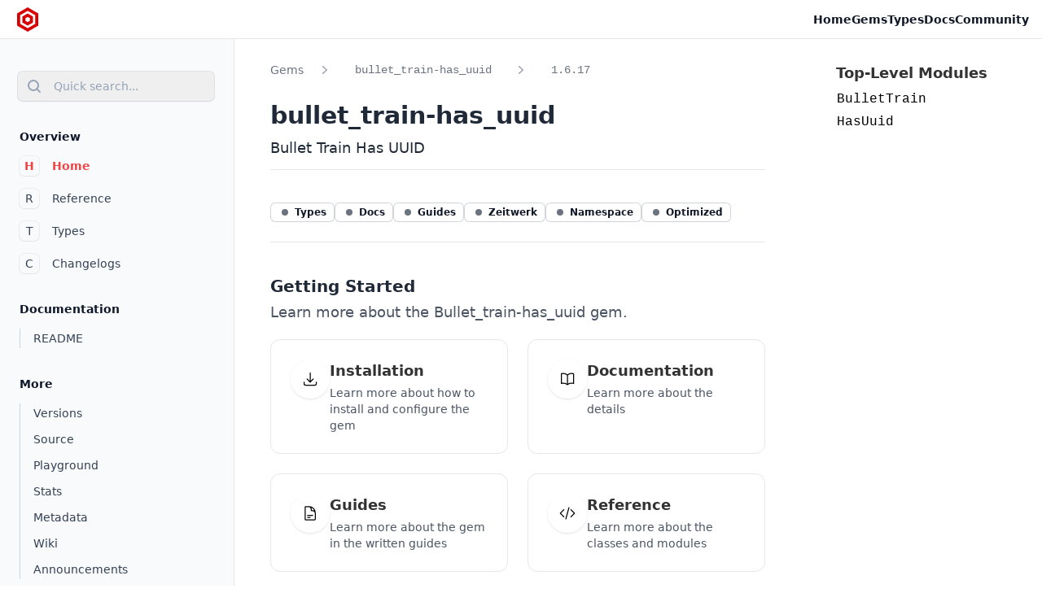

--- FILE ---
content_type: text/html; charset=utf-8
request_url: https://gem.sh/gems/bullet_train-has_uuid/v1.6.17
body_size: 35738
content:
<!DOCTYPE html>
<html>
  <head>
    <meta name="csrf-param" content="authenticity_token" />
<meta name="csrf-token" content="7NGrLa4KuZy_jzA-N6b7l_SuoGdTeTQb9iWU6E4V7mEVqdImFJLmIsCjQ0GXSDbYVjSS-G4jovPx4uC-5rCKcw" />
    

    <meta name="viewport" content="width=device-width, initial-scale=1">
<title>bullet_train-has_uuid - gem.sh</title>
<meta name="description" content="Beautiful documentation for any Ruby gem">
<meta name="keywords" content="ruby, rails, rubyonrails, programming, documentation">
<link rel="canonical" href="https://gem.sh/gems/bullet_train-has_uuid/v1.6.17">
<meta property="og:site_name" content="gem.sh">
<meta property="og:description" content="Beautiful documentation for any Ruby gem">
<meta property="og:type" content="website">
<meta property="og:url" content="https://gem.sh/gems/bullet_train-has_uuid/v1.6.17">
<meta property="og:image" content="https://gem.sh/assets/social-2963d38508d44b52082db06d37694a2cbd9bb4116c782e5fdd9bf00c2fd807b7.png">
<meta name="twitter:card" content="summary_large_image">
<meta name="twitter:creator" content="@marcoroth_">

    <meta name="current-rorvswild-api-key" content="dj0o6oI2myUtJfLPJTdG">

    <link rel="apple-touch-icon" sizes="57x57" href="/apple-icon-57x57.png">
<link rel="apple-touch-icon" sizes="60x60" href="/apple-icon-60x60.png">
<link rel="apple-touch-icon" sizes="72x72" href="/apple-icon-72x72.png">
<link rel="apple-touch-icon" sizes="76x76" href="/apple-icon-76x76.png">
<link rel="apple-touch-icon" sizes="114x114" href="/apple-icon-114x114.png">
<link rel="apple-touch-icon" sizes="120x120" href="/apple-icon-120x120.png">
<link rel="apple-touch-icon" sizes="144x144" href="/apple-icon-144x144.png">
<link rel="apple-touch-icon" sizes="152x152" href="/apple-icon-152x152.png">
<link rel="apple-touch-icon" sizes="180x180" href="/apple-icon-180x180.png">
<link rel="icon" type="image/png" sizes="192x192"  href="/android-icon-192x192.png">
<link rel="icon" type="image/png" sizes="32x32" href="/favicon-32x32.png">
<link rel="icon" type="image/png" sizes="96x96" href="/favicon-96x96.png">
<link rel="icon" type="image/png" sizes="16x16" href="/favicon-16x16.png">
<link rel="manifest" href="/manifest.json">
<meta name="msapplication-TileColor" content="#D60000">
<meta name="msapplication-TileImage" content="/ms-icon-144x144.png">
<meta name="theme-color" content="#D60000">


    <link rel="stylesheet" href="/assets/application-04b3a9fc50a450f0e10863bc59f18a60fee5028b2e4107f73d2e3a54681e9b6c.css" data-turbo-track="reload" />
    <script src="/assets/application-d13ed40153027445f2e9f5a013de40990c6a01aaf25a7b833b2ea813b5a3ddd0.js" data-turbo-track="reload" defer="defer"></script>

    <script defer data-domain="gem.sh" src="https://plausible.io/js/script.js"></script>
    <script src="https://cdn.rorvswild.com/agent.js"></script>
  </head>

  <body>
    <header class="sticky h-12 px-4 top-0 z-50 w-full backdrop-blur flex-none border-b border-slate-900/10 bg-white/90 supports-backdrop-blur:bg-white/60">
  <nav class="flex items-center justify-between content-center h-full" aria-label="Global">
    <div class="flex lg:flex-1">
      <a href="/" class="-m-1.5 p-1.5">
        <span class="sr-only">gem.sh</span>
        <svg xmlns="http://www.w3.org/2000/svg" xmlns:xlink="http://www.w3.org/1999/xlink" width="48px" height="48px" viewBox="0 0 48 48" version="1.1" class="-m-1.5 p-1.5">
  <title>gem.sh</title>
  <g id="gem.sh" stroke="none" stroke-width="1" fill="none" fill-rule="evenodd">
    <rect fill="#FFFFFF" x="0" y="0" width="48" height="48"></rect>
    <g id="Group" transform="translate(4, 4)" stroke="#D60000" stroke-width="5">
      <path d="M20,2.88675135 L34.8205081,11.4433757 L34.8205081,28.5566243 L20,37.1132487 L5.17949192,28.5566243 L5.17949192,11.4433757 L20,2.88675135 Z" id="Polygon"></path>
      <path d="M20,12.8867513 L26.160254,16.4433757 L26.160254,23.5566243 L20,27.1132487 L13.839746,23.5566243 L13.839746,16.4433757 L20,12.8867513 Z" id="Polygon"></path>
    </g>
  </g>
</svg>

      </a>
    </div>
    <div class="flex gap-x-4 lg:gap-x-6">
      <a href="/" class="text-sm font-semibold leading-6 text-gray-900">Home</a>
      <a href="/gems" class="text-sm font-semibold leading-6 text-gray-900">Gems</a>
      <a href="/types" class="text-sm font-semibold leading-6 text-gray-900">Types</a>
      <a href="/docs" class="text-sm font-semibold leading-6 text-gray-900">Docs</a>
      <a href="/community" class="text-sm font-semibold leading-6 text-gray-900">Community</a>
    </div>
  </nav>
</header>


    <div class="bg-white">
      

<div class="hidden lg:fixed lg:inset-y-0 lg:flex lg:w-72 lg:flex-col pt-12">
  <div class="flex grow flex-col overflow-y-auto border-r border-gray-200 bg-gray-50 px-6">

    <nav id="nav" class="lg:text-sm lg:leading-6 relative mb-24">
      <form data-controller="search" data-action="debounced:keyup-&gt;search#submit" data-turbo-stream="true" action="/gems/bullet_train-has_uuid/v1.6.17/search" accept-charset="UTF-8" method="get">
  <div class="sticky top-0 -ml-0.5 pointer-events-none">
    <div class="h-10 bg-gray-50"></div>

    <div class="bg-gray-50 relative pointer-events-auto"  data-action="click->search#open">
      <button type="button" class="hidden w-full lg:flex items-center text-sm leading-6 text-slate-400 rounded-md ring-1 ring-slate-900/10 shadow-sm py-1.5 pl-2 pr-3 hover:ring-slate-300">
        <svg width="24" height="24" fill="none" aria-hidden="true" class="mr-3 flex-none">
          <path d="m19 19-3.5-3.5" stroke="currentColor" stroke-width="2" stroke-linecap="round" stroke-linejoin="round"></path>
          <circle cx="11" cy="11" r="6" stroke="currentColor" stroke-width="2" stroke-linecap="round" stroke-linejoin="round"></circle>
        </svg>
        Quick search...
      </button>
    </div>

    <div class="h-8 bg-gradient-to-b from-gray-50"></div>
  </div>

  <div class="z-10 hidden" role="dialog" aria-modal="true">
    <div class="fixed inset-0 bg-gray-500 bg-opacity-25 transition-opacity" data-action="click->search#close"></div>

    <div class="fixed inset-0 mt-20 w-full z-10 overflow-y-auto">
      <div class="mx-auto max-w-3xl transform overflow-hidden rounded-xl bg-white shadow-2xl ring-1 ring-black ring-opacity-5 transition-all">
        <div data-search-target="result">
          <div class="relative">
            <svg class="pointer-events-none absolute left-4 top-3.5 h-5 w-5 text-gray-400" viewBox="0 0 20 20" fill="currentColor" aria-hidden="true">
              <path fill-rule="evenodd" d="M9 3.5a5.5 5.5 0 100 11 5.5 5.5 0 000-11zM2 9a7 7 0 1112.452 4.391l3.328 3.329a.75.75 0 11-1.06 1.06l-3.329-3.328A7 7 0 012 9z" clip-rule="evenodd" />
            </svg>
            <input type="text" name="q" class="h-12 w-full border-0 bg-transparent pl-11 pr-4 text-gray-900 placeholder:text-gray-400 focus:ring-0 sm:text-sm" placeholder="Search..." role="combobox" aria-expanded="false" aria-controls="options">
          </div>

          
<div id="gem-search-result" class="max-h-[80vh] overflow-y-auto">
    <ul class="scroll-pb-2 scroll-pt-11 space-y-2 pb-2" id="modules" role="listbox">
      <li>
        <h2 class="bg-gray-100 px-4 py-2.5 text-xs font-semibold text-gray-900 sticky">Modules</h2>
        <ul class="mt-2 text-sm text-gray-800">
            <li class="group flex cursor-default select-none items-center rounded-md px-3 py-2 hover:bg-gray-100">
              <a class="flex justify-between items-center" href="/gems/bullet_train-has_uuid/v1.6.17/modules/BulletTrain">
                <svg xmlns="http://www.w3.org/2000/svg" fill="none" viewBox="0 0 24 24" stroke-width="1.5" stroke="currentColor" class="h-6 w-6 flex-none text-gray-400">
                  <path stroke-linecap="round" stroke-linejoin="round" d="M21 7.5l-9-5.25L3 7.5m18 0l-9 5.25m9-5.25v9l-9 5.25M3 7.5l9 5.25M3 7.5v9l9 5.25m0-9v9" />
                </svg>

                <span class="ml-3 flex-auto truncate"><code class="p-0"><b>module BulletTrain</b></code></span>
</a>            </li>
            <li class="group flex cursor-default select-none items-center rounded-md px-3 py-2 hover:bg-gray-100">
              <a class="flex justify-between items-center" href="/gems/bullet_train-has_uuid/v1.6.17/modules/BulletTrain::HasUuid">
                <svg xmlns="http://www.w3.org/2000/svg" fill="none" viewBox="0 0 24 24" stroke-width="1.5" stroke="currentColor" class="h-6 w-6 flex-none text-gray-400">
                  <path stroke-linecap="round" stroke-linejoin="round" d="M21 7.5l-9-5.25L3 7.5m18 0l-9 5.25m9-5.25v9l-9 5.25M3 7.5l9 5.25M3 7.5v9l9 5.25m0-9v9" />
                </svg>

                <span class="ml-3 flex-auto truncate"><code class="p-0"><b>module BulletTrain::HasUuid</b></code></span>
</a>            </li>
            <li class="group flex cursor-default select-none items-center rounded-md px-3 py-2 hover:bg-gray-100">
              <a class="flex justify-between items-center" href="/gems/bullet_train-has_uuid/v1.6.17/modules/HasUuid">
                <svg xmlns="http://www.w3.org/2000/svg" fill="none" viewBox="0 0 24 24" stroke-width="1.5" stroke="currentColor" class="h-6 w-6 flex-none text-gray-400">
                  <path stroke-linecap="round" stroke-linejoin="round" d="M21 7.5l-9-5.25L3 7.5m18 0l-9 5.25m9-5.25v9l-9 5.25M3 7.5l9 5.25M3 7.5v9l9 5.25m0-9v9" />
                </svg>

                <span class="ml-3 flex-auto truncate"><code class="p-0"><b>module HasUuid</b></code></span>
</a>            </li>
            <li class="group flex cursor-default select-none items-center rounded-md px-3 py-2 hover:bg-gray-100">
              <a class="flex justify-between items-center" href="/gems/bullet_train-has_uuid/v1.6.17/modules/HasUuid::ClassMethods">
                <svg xmlns="http://www.w3.org/2000/svg" fill="none" viewBox="0 0 24 24" stroke-width="1.5" stroke="currentColor" class="h-6 w-6 flex-none text-gray-400">
                  <path stroke-linecap="round" stroke-linejoin="round" d="M21 7.5l-9-5.25L3 7.5m18 0l-9 5.25m9-5.25v9l-9 5.25M3 7.5l9 5.25M3 7.5v9l9 5.25m0-9v9" />
                </svg>

                <span class="ml-3 flex-auto truncate"><code class="p-0"><b>module HasUuid::ClassMethods</b></code></span>
</a>            </li>
        </ul>
      </li>
    </ul>

    <ul class="scroll-pb-2 scroll-pt-11 space-y-2 pb-2" id="classes" role="listbox">
      <li>
        <h2 class="bg-gray-100 px-4 py-2.5 text-xs font-semibold text-gray-900 sticky">Classes</h2>
        <ul class="mt-2 text-sm text-gray-800">
            <li class="group flex cursor-default select-none items-center rounded-md px-3 py-2 hover:bg-gray-100">
              <a class="flex justify-between items-center" href="/gems/bullet_train-has_uuid/v1.6.17/classes/BulletTrain::HasUuid::Engine">
                <svg class="h-6 w-6 flex-none text-gray-400" fill="none" viewBox="0 0 24 24" stroke-width="1.5" stroke="currentColor" aria-hidden="true">
                  <path stroke-linecap="round" stroke-linejoin="round" d="M21 7.5l-2.25-1.313M21 7.5v2.25m0-2.25l-2.25 1.313M3 7.5l2.25-1.313M3 7.5l2.25 1.313M3 7.5v2.25m9 3l2.25-1.313M12 12.75l-2.25-1.313M12 12.75V15m0 6.75l2.25-1.313M12 21.75V19.5m0 2.25l-2.25-1.313m0-16.875L12 2.25l2.25 1.313M21 14.25v2.25l-2.25 1.313m-13.5 0L3 16.5v-2.25" />
                </svg>

                <span class="ml-3 flex-auto truncate"><code class="p-0"><b>class BulletTrain::HasUuid::Engine</b></code></span>
</a>            </li>
        </ul>
      </li>
    </ul>



</div>

        </div>
      </div>
    </div>
  </div>
</form>

      <ul>
        <h5 class="mb-8 lg:mb-3 font-semibold text-slate-900">Overview</h5>

          <a class="group flex items-center lg:text-sm lg:leading-6 mb-4 font-semibold text-red-500" aria-current="page" href="/gems/bullet_train-has_uuid/v1.6.17">
            <div class="mr-4 h-6 w-6 items-center justify-center flex rounded-md ring-1 ring-slate-900/5 shadow-sm group-hover:shadow group-hover:ring-slate-900/10   :shadow-none :highlight-white/10 group-hover:shadow-red-200 :bg-red-500  /10">
              H
            </div>
            Home
</a>          <a class="group flex items-center lg:text-sm lg:leading-6 mb-4 font-medium text-slate-700 hover:text-slate-900" href="/gems/bullet_train-has_uuid/v1.6.17/reference">
            <div class="mr-4 h-6 w-6 items-center justify-center flex rounded-md ring-1 ring-slate-900/5 shadow-sm group-hover:shadow group-hover:ring-slate-900/10   :shadow-none :highlight-white/10 group-hover:shadow-red-200 :bg-red-500  /10">
              R
            </div>
            Reference
</a>          <a class="group flex items-center lg:text-sm lg:leading-6 mb-4 font-medium text-slate-700 hover:text-slate-900" href="/gems/bullet_train-has_uuid/v1.6.17/types">
            <div class="mr-4 h-6 w-6 items-center justify-center flex rounded-md ring-1 ring-slate-900/5 shadow-sm group-hover:shadow group-hover:ring-slate-900/10   :shadow-none :highlight-white/10 group-hover:shadow-red-200 :bg-red-500  /10">
              T
            </div>
            Types
</a>          <a class="group flex items-center lg:text-sm lg:leading-6 mb-4 font-medium text-slate-700 hover:text-slate-900" href="/gems/bullet_train-has_uuid/v1.6.17/changelogs">
            <div class="mr-4 h-6 w-6 items-center justify-center flex rounded-md ring-1 ring-slate-900/5 shadow-sm group-hover:shadow group-hover:ring-slate-900/10   :shadow-none :highlight-white/10 group-hover:shadow-red-200 :bg-red-500  /10">
              C
            </div>
            Changelogs
</a>
        <li class="mt-12 lg:mt-8">
          <h5 class="mb-8 lg:mb-3 font-semibold text-slate-900">Documentation</h5>

          <ul class="space-y-6 lg:space-y-2 border-l border-slate-300">
              <li>
                <a class="block border-l pl-4 -ml-px border-transparent hover:border-slate-400 :hover:border-slate-500 text-slate-700 hover:text-slate-900" href="/gems/bullet_train-has_uuid/v1.6.17/readme">
                  README
</a>              </li>
          </ul>
        </li>


        <h5 class="mt-8 mb-8 lg:mb-3 font-semibold text-slate-900">More</h5>

        <ul class="space-y-6 lg:space-y-2 border-l border-slate-300">
            <li>
              <a class="block border-l pl-4 -ml-px border-transparent hover:border-slate-400 text-slate-700 hover:text-slate-900" href="/gems/bullet_train-has_uuid/v1.6.17/versions">
                Versions
</a>            </li>
            <li>
              <a class="block border-l pl-4 -ml-px border-transparent hover:border-slate-400 text-slate-700 hover:text-slate-900" href="/gems/bullet_train-has_uuid/v1.6.17/files">
                Source
</a>            </li>
            <li>
              <a class="block border-l pl-4 -ml-px border-transparent hover:border-slate-400 text-slate-700 hover:text-slate-900" href="/gems/bullet_train-has_uuid/v1.6.17/playground">
                Playground
</a>            </li>
            <li>
              <a class="block border-l pl-4 -ml-px border-transparent hover:border-slate-400 text-slate-700 hover:text-slate-900" href="/gems/bullet_train-has_uuid/v1.6.17/stats">
                Stats
</a>            </li>
            <li>
              <a class="block border-l pl-4 -ml-px border-transparent hover:border-slate-400 text-slate-700 hover:text-slate-900" href="/gems/bullet_train-has_uuid/v1.6.17/metadata">
                Metadata
</a>            </li>
            <li>
              <a class="block border-l pl-4 -ml-px border-transparent hover:border-slate-400 text-slate-700 hover:text-slate-900" href="/gems/bullet_train-has_uuid/v1.6.17/wiki">
                Wiki
</a>            </li>
            <li>
              <a class="block border-l pl-4 -ml-px border-transparent hover:border-slate-400 text-slate-700 hover:text-slate-900" href="/gems/bullet_train-has_uuid/v1.6.17/announcements">
                Announcements
</a>            </li>
        </ul>

        <h5 class="mt-8 mb-8 lg:mb-3 font-semibold text-slate-900">Community</h5>

        <ul class="space-y-6 lg:space-y-2 border-l border-slate-300">
            <li>
              <a class="block border-l pl-4 -ml-px border-transparent hover:border-slate-400 text-slate-700 hover:text-slate-900" href="/gems/bullet_train-has_uuid/v1.6.17/articles">
                Articles
</a>            </li>
            <li>
              <a class="block border-l pl-4 -ml-px border-transparent hover:border-slate-400 text-slate-700 hover:text-slate-900" href="/gems/bullet_train-has_uuid/v1.6.17/tutorials">
                Tutorials
</a>            </li>
            <li>
              <a class="block border-l pl-4 -ml-px border-transparent hover:border-slate-400 text-slate-700 hover:text-slate-900" href="/gems/bullet_train-has_uuid/v1.6.17/videos">
                Videos
</a>            </li>
            <li>
              <a class="block border-l pl-4 -ml-px border-transparent hover:border-slate-400 text-slate-700 hover:text-slate-900" href="/gems/bullet_train-has_uuid/v1.6.17/community">
                Community
</a>            </li>
        </ul>
      </ul>
    </nav>
  </div>
</div>

<main class="lg:pl-72">
  <div class="px-4 sm:px-6 lg:px-8">
    <div class="grid grid-cols-1 xl:grid-cols-[3fr_1fr]">
      <div class="px-3 py-6 overflow-scroll">
        <nav class="flex mb-4" aria-label="Breadcrumb">
  <ol role="list" class="flex flex-wrap items-center space-x-4">
    <li>
      <div class="flex items-center">
        <a class="text-sm font-medium text-gray-500 hover:text-gray-700" href="/gems">
          Gems
</a>      </div>
    </li>

    <li>
      <div class="flex items-center">
        <svg class="h-5 w-5 flex-shrink-0 text-gray-400" viewBox="0 0 20 20" fill="currentColor" aria-hidden="true">
          <path fill-rule="evenodd" d="M7.21 14.77a.75.75 0 01.02-1.06L11.168 10 7.23 6.29a.75.75 0 111.04-1.08l4.5 4.25a.75.75 0 010 1.08l-4.5 4.25a.75.75 0 01-1.06-.02z" clip-rule="evenodd" />
        </svg>

        <a class="ml-4 text-sm font-medium text-gray-500 hover:text-gray-700" href="/gems/bullet_train-has_uuid">
          <pre>bullet_train-has_uuid</pre>
</a>      </div>
    </li>

      <li>
        <div class="flex items-center">
          <svg class="h-5 w-5 flex-shrink-0 text-gray-400" viewBox="0 0 20 20" fill="currentColor" aria-hidden="true">
            <path fill-rule="evenodd" d="M7.21 14.77a.75.75 0 01.02-1.06L11.168 10 7.23 6.29a.75.75 0 111.04-1.08l4.5 4.25a.75.75 0 010 1.08l-4.5 4.25a.75.75 0 01-1.06-.02z" clip-rule="evenodd" />
          </svg>

          <a class="ml-4 text-sm font-medium text-gray-500 hover:text-gray-700" href="/gems/bullet_train-has_uuid/v1.6.17">
            <pre>1.6.17</pre>
</a>        </div>
      </li>

  </ol>
</nav>


        <main class="">
          <div class="3xl:max-w-3xl 3xl:mx-auto max-w-none xl:pr-16">
            <div class="my-6" data-controller="tabs">
  <div class="lg:hidden">
    <label for="tabs" class="sr-only">Select a tab</label>
    <select data-action="change->tabs#change" id="tabs" name="tabs" class="block w-full rounded-md border-gray-300 py-2 pl-3 pr-10 text-base focus:border-indigo-500 focus:outline-none focus:ring-indigo-500 sm:text-sm">
      <option value="/gems/bullet_train-has_uuid/v1.6.17" selected="selected">README</option>
      <option value="/gems/bullet_train-has_uuid/v1.6.17/metadata">Metadata</option>
      <option value="/gems/bullet_train-has_uuid/v1.6.17/files">Source</option>
      <option value="/gems/bullet_train-has_uuid/versions.1.6.17">Versions</option>
      <option value="/gems/bullet_train-has_uuid/v1.6.17/changelogs">Changelogs</option>
      <option value="/gems/bullet_train-has_uuid/v1.6.17/guides">Guides</option>
      <option value="/gems/bullet_train-has_uuid/v1.6.17/articles">Articles</option>
      <option value="/gems/bullet_train-has_uuid/v1.6.17/reference">Reference</option>
      <option value="/gems/bullet_train-has_uuid/v1.6.17/playground">Playground</option>
      <option value="/gems/bullet_train-has_uuid/v1.6.17/videos">Videos</option>
      <option value="/gems/bullet_train-has_uuid/v1.6.17/types">Types</option>
      <option value="/gems/bullet_train-has_uuid/v1.6.17/community">Community</option>
      <option value="/gems/bullet_train-has_uuid/v1.6.17/stats">Stats</option>
      <option value="/gems/bullet_train-has_uuid/v1.6.17/announcements">Announcements</option>
    </select>
  </div>
</div>


            

  <header class="border-b mb-10">
    <h1 class="block text-2xl font-bold text-gray-800 sm:text-3xl">bullet_train-has_uuid</h1>
    <p class="mt-2 text-lg text-gray-800 mb-3">Bullet Train Has UUID</p>
  </header>

  <div class="flex flex-wrap items-center gap-3 mb-6">
  <div class="rounded-md bg-white px-2.5 py-1 text-xs font-semibold text-gray-900 ring-1 ring-inset ring-gray-300 flex" data-controller="tippy" data-tippy-content="No type annotations detected">
  <div class="flex-none rounded-full p-1  text-gray-500">
  <div class="h-2 w-2 rounded-full bg-current"></div>
</div>
  <div class="ml-1 w-full">Types</div>
</div>
  <div class="rounded-md bg-white px-2.5 py-1 text-xs font-semibold text-gray-900 ring-1 ring-inset ring-gray-300 flex" data-controller="tippy" data-tippy-content="No docs detected">
  <div class="flex-none rounded-full p-1  text-gray-500">
  <div class="h-2 w-2 rounded-full bg-current"></div>
</div>
  <div class="ml-1 w-full">Docs</div>
</div>
  <div class="rounded-md bg-white px-2.5 py-1 text-xs font-semibold text-gray-900 ring-1 ring-inset ring-gray-300 flex" data-controller="tippy" data-tippy-content="No guides detected">
  <div class="flex-none rounded-full p-1  text-gray-500">
  <div class="h-2 w-2 rounded-full bg-current"></div>
</div>
  <div class="ml-1 w-full">Guides</div>
</div>
  <div class="rounded-md bg-white px-2.5 py-1 text-xs font-semibold text-gray-900 ring-1 ring-inset ring-gray-300 flex" data-controller="tippy" data-tippy-content="This gem doesn&#39;t seem to conform to the Zeitwerk conventions">
  <div class="flex-none rounded-full p-1  text-gray-500">
  <div class="h-2 w-2 rounded-full bg-current"></div>
</div>
  <div class="ml-1 w-full">Zeitwerk</div>
</div>
  <div class="rounded-md bg-white px-2.5 py-1 text-xs font-semibold text-gray-900 ring-1 ring-inset ring-gray-300 flex" data-controller="tippy" data-tippy-content="Does this gem follow the Rubygems namespace conventions?">
  <div class="flex-none rounded-full p-1  text-gray-500">
  <div class="h-2 w-2 rounded-full bg-current"></div>
</div>
  <div class="ml-1 w-full">Namespace</div>
</div>
  <div class="rounded-md bg-white px-2.5 py-1 text-xs font-semibold text-gray-900 ring-1 ring-inset ring-gray-300 flex" data-controller="tippy" data-tippy-content="Not optimized for gem.sh yet">
  <div class="flex-none rounded-full p-1  text-gray-500">
  <div class="h-2 w-2 rounded-full bg-current"></div>
</div>
  <div class="ml-1 w-full">Optimized</div>
</div>
</div>

<div class="hidden grid grid-cols-1 md:grid-cols-2 lg:grid-cols-2 xl:grid-cols-4 gap-4 md:gap-8 mb-6">
  <div class="bg-gray-50 rounded p-3 text-center border justify-center flex-col flex">
    <p class="excerpt metadata_headers">Version</p>
    <p>1.6.17</p>
  </div>

  <div class="bg-gray-50 rounded p-3 text-center border justify-center flex-col flex">
    <p class="excerpt metadata_headers">Authors</p>
    <p>Andrew Culver</p>
  </div>

  <div class="bg-gray-50 rounded p-3 text-center border justify-center flex-col flex">
    <p class="excerpt metadata_headers">Dependencies</p>
    <p>

        <span class="font-mono"><a href="/gems/rails">rails</a></span>

      
    </p>
  </div>

  <div class="bg-gray-50 rounded p-3 text-center border justify-center flex-col flex">
    <p class="excerpt metadata_headers">Quick Start</p>
    <pre class="small-code-thing">bundle add bullet_train-has_uuid</pre>
  </div>
</div>


  <hr class="pb-10">

  <div>
    <div class="space-y-10 md:space-y-16">
      <div>
  <h2 id="connect-and-contribute" class="scroll-mt-24">
    <a class="group relative text-xl font-bold text-gray-800" href="#connect-and-contribute">
      Getting Started
    </a>
  </h2>

  <p class="mt-1 text-gray-600">Learn more about the Bullet_train-has_uuid gem.</p>

  <div class="mt-5 grid gap-4 sm:grid-cols-2 sm:gap-6">

      <a class="bg-white border rounded-xl p-4 hover:bg-gray-50 hover:shadow-sm transition sm:p-6" href="/gems/bullet_train-has_uuid/v1.6.17/readme">
        <div class="flex items-start gap-x-4">
          <span class="flex-shrink-0 inline-flex flex-shrink-0 justify-center items-center gap-2 h-12 w-12 border border-[3px] border-white text-black rounded-full shadow">
            <svg xmlns="http://www.w3.org/2000/svg" fill="none" viewbox="0 0 24 24" stroke-width="1.5" stroke="currentColor" aria-hidden="true" class="w-5 h-5">
  <path stroke-linecap="round" stroke-linejoin="round" d="M3 16.5v2.25A2.25 2.25 0 005.25 21h13.5A2.25 2.25 0 0021 18.75V16.5M16.5 12L12 16.5m0 0L7.5 12m4.5 4.5V3"></path>
</svg>

          </span>
          <div>
            <h3 class="font-semibold">
              Installation
            </h3>
            <p class="mt-1 text-sm text-gray-600">
              Learn more about how to install and configure the gem
            </p>
          </div>
        </div>
      </a>
      <a class="bg-white border rounded-xl p-4 hover:bg-gray-50 hover:shadow-sm transition sm:p-6" href="/gems/bullet_train-has_uuid/v1.6.17/readme">
        <div class="flex items-start gap-x-4">
          <span class="flex-shrink-0 inline-flex flex-shrink-0 justify-center items-center gap-2 h-12 w-12 border border-[3px] border-white text-black rounded-full shadow">
            <svg xmlns="http://www.w3.org/2000/svg" fill="none" viewbox="0 0 24 24" stroke-width="1.5" stroke="currentColor" aria-hidden="true" class="w-5 h-5">
  <path stroke-linecap="round" stroke-linejoin="round" d="M12 6.042A8.967 8.967 0 006 3.75c-1.052 0-2.062.18-3 .512v14.25A8.987 8.987 0 016 18c2.305 0 4.408.867 6 2.292m0-14.25a8.966 8.966 0 016-2.292c1.052 0 2.062.18 3 .512v14.25A8.987 8.987 0 0018 18a8.967 8.967 0 00-6 2.292m0-14.25v14.25"></path>
</svg>

          </span>
          <div>
            <h3 class="font-semibold">
              Documentation
            </h3>
            <p class="mt-1 text-sm text-gray-600">
              Learn more about the details
            </p>
          </div>
        </div>
      </a>
      <a class="bg-white border rounded-xl p-4 hover:bg-gray-50 hover:shadow-sm transition sm:p-6" href="/gems/bullet_train-has_uuid/v1.6.17/guides">
        <div class="flex items-start gap-x-4">
          <span class="flex-shrink-0 inline-flex flex-shrink-0 justify-center items-center gap-2 h-12 w-12 border border-[3px] border-white text-black rounded-full shadow">
            <svg xmlns="http://www.w3.org/2000/svg" fill="none" viewbox="0 0 24 24" stroke-width="1.5" stroke="currentColor" aria-hidden="true" class="w-5 h-5">
  <path stroke-linecap="round" stroke-linejoin="round" d="M19.5 14.25v-2.625a3.375 3.375 0 00-3.375-3.375h-1.5A1.125 1.125 0 0113.5 7.125v-1.5a3.375 3.375 0 00-3.375-3.375H8.25m0 12.75h7.5m-7.5 3H12M10.5 2.25H5.625c-.621 0-1.125.504-1.125 1.125v17.25c0 .621.504 1.125 1.125 1.125h12.75c.621 0 1.125-.504 1.125-1.125V11.25a9 9 0 00-9-9z"></path>
</svg>

          </span>
          <div>
            <h3 class="font-semibold">
              Guides
            </h3>
            <p class="mt-1 text-sm text-gray-600">
              Learn more about the gem in the written guides
            </p>
          </div>
        </div>
      </a>
      <a class="bg-white border rounded-xl p-4 hover:bg-gray-50 hover:shadow-sm transition sm:p-6" href="/gems/bullet_train-has_uuid/v1.6.17/reference">
        <div class="flex items-start gap-x-4">
          <span class="flex-shrink-0 inline-flex flex-shrink-0 justify-center items-center gap-2 h-12 w-12 border border-[3px] border-white text-black rounded-full shadow">
            <svg xmlns="http://www.w3.org/2000/svg" fill="none" viewbox="0 0 24 24" stroke-width="1.5" stroke="currentColor" aria-hidden="true" class="w-5 h-5">
  <path stroke-linecap="round" stroke-linejoin="round" d="M17.25 6.75L22.5 12l-5.25 5.25m-10.5 0L1.5 12l5.25-5.25m7.5-3l-4.5 16.5"></path>
</svg>

          </span>
          <div>
            <h3 class="font-semibold">
              Reference
            </h3>
            <p class="mt-1 text-sm text-gray-600">
              Learn more about the classes and modules
            </p>
          </div>
        </div>
      </a>
  </div>
</div>

      
      <div>
  <h2 id="playground" class="scroll-mt-24">
    <a class="group relative text-xl font-bold text-gray-800" href="#playground">
      Playground
    </a>
  </h2>

  <p class="mt-1 text-gray-600">Test, play and inspect the gem for yourself</p>

  <div class="mt-5 space-y-4">
    <div class="grid gap-y-6">
      <a class="group bg-white border rounded-xl p-4 hover:bg-gray-50 hover:shadow-sm transition sm:p-6" href="/gems/bullet_train-has_uuid/v1.6.17/playground">
        <div class="sm:flex sm:items-center">
          <div class="flex-shrink-0 rounded-xl sm:max-w-[13rem]">
            <pre class="bg-gray-800 rounded-xl shadow-md h-full w-full text-white">
irb(main):001:0>

            </pre>
          </div>
          <div class="mt-4 sm:mt-0 sm:ml-7">
            <h3 class="text-lg font-semibold">Playground</h3>

            <p class="mt-2 text-gray-800">Run a Ruby playground with the <code>bullet_train-has_uuid</code> gem pre-installed</p>

            <p class="mt-3 inline-flex justify-center items-center gap-2 text-sm font-semibold text-blue-500 hover:text-blue-700">
              Play
              <svg class="w-2.5 h-2.5 group-hover:translate-x-0.5 group-hover:-translate-y-0.5 transition" width="13" height="13" viewBox="0 0 13 13" fill="none">
                <path fill-rule="evenodd" clip-rule="evenodd" d="M2.07107 12.2509C1.68054 12.6414 1.04738 12.6414 0.656854 12.2509C0.26633 11.8604 0.26633 11.2272 0.656854 10.8367L9.2028 2.29072L1.71751 2.29072C1.16523 2.29072 0.717514 1.84301 0.717514 1.29072C0.717514 0.738439 1.16523 0.290724 1.71751 0.290724L11.367 0.290724C12.0574 0.290725 12.617 0.85037 12.617 1.54072L12.617 11.1902C12.617 11.7425 12.1693 12.1902 11.617 12.1902C11.0647 12.1902 10.617 11.7425 10.617 11.1902V3.70494L2.07107 12.2509Z" fill="currentColor"></path>
              </svg>
            </p>
          </div>
        </div>
      </a>
    </div>
  </div>
</div>

    </div>
  </div>

          </div>
        </main>
      </div>

      <div class="overflow-hidden mt-6 hidden xl:block">
          <div class="block truncate col-span-1 mb-6">
  <h3 class="list-header">Top-Level Modules</h3>

  <ul class="list code">
      <li><a href="/gems/bullet_train-has_uuid/v1.6.17/modules/BulletTrain">BulletTrain</a></li>
      <li><a href="/gems/bullet_train-has_uuid/v1.6.17/modules/HasUuid">HasUuid</a></li>
  </ul>
</div>

          
          
          

      </div>
    </div>
  </div>
</main>

    </div>

    <footer class="bg-white">
  <div class="mx-auto max-w-7xl overflow-hidden px-6 py-20 sm:py-24 lg:px-8">
    <nav class="-mb-6 flex flex-wrap text-center justify-center gap-x-12" aria-label="Footer">
      <div class="pb-6">
        <a class="text-sm leading-6 text-gray-600 hover:text-gray-900" href="/">Home</a>
      </div>
      <div class="pb-6">
        <a class="text-sm leading-6 text-gray-600 hover:text-gray-900" href="/gems">Gems</a>
      </div>
      <div class="pb-6">
        <a class="text-sm leading-6 text-gray-600 hover:text-gray-900" href="/docs">Docs</a>
      </div>
      <div class="pb-6">
        <a target="_blank" class="text-sm leading-6 text-gray-600 hover:text-gray-900" href="https://github.com/marcoroth/gem.sh">Contribute</a>
      </div>
      <div class="pb-6">
        <a target="_blank" class="text-sm leading-6 text-gray-600 hover:text-gray-900" href="https://www.rorvswild.com/applications/136042/requests?utm_medium=referral&amp;utm_source=gem.sh">Monitoring</a>
      </div>
    </nav>

    <div class="mt-8 flex justify-center space-x-6">
      <a target="_blank" href="https://twitter.com/marcoroth_" class="text-gray-400 hover:text-gray-500">
        <span class="sr-only">Twitter</span>
        <svg class="h-6 w-6" fill="currentColor" xmlns="http://www.w3.org/2000/svg" viewBox="0 0 512 512">
          <path d="M459.37 151.716c.325 4.548.325 9.097.325 13.645 0 138.72-105.583 298.558-298.558 298.558-59.452 0-114.68-17.219-161.137-47.106 8.447.974 16.568 1.299 25.34 1.299 49.055 0 94.213-16.568 130.274-44.832-46.132-.975-84.792-31.188-98.112-72.772 6.498.974 12.995 1.624 19.818 1.624 9.421 0 18.843-1.3 27.614-3.573-48.081-9.747-84.143-51.98-84.143-102.985v-1.299c13.969 7.797 30.214 12.67 47.431 13.319-28.264-18.843-46.781-51.005-46.781-87.391 0-19.492 5.197-37.36 14.294-52.954 51.655 63.675 129.3 105.258 216.365 109.807-1.624-7.797-2.599-15.918-2.599-24.04 0-57.828 46.782-104.934 104.934-104.934 30.213 0 57.502 12.67 76.67 33.137 23.715-4.548 46.456-13.32 66.599-25.34-7.798 24.366-24.366 44.833-46.132 57.827 21.117-2.273 41.584-8.122 60.426-16.243-14.292 20.791-32.161 39.308-52.628 54.253z"></path>
        </svg>
      </a>

      <a target="_blank" href="https://github.com/marcoroth/gem.sh" class="text-gray-400 hover:text-gray-500">
        <span class="sr-only">GitHub</span>
        <svg class="h-6 w-6" fill="currentColor" xmlns="http://www.w3.org/2000/svg" viewBox="0 0 496 512">
          <path d="M165.9 397.4c0 2-2.3 3.6-5.2 3.6-3.3.3-5.6-1.3-5.6-3.6 0-2 2.3-3.6 5.2-3.6 3-.3 5.6 1.3 5.6 3.6zm-31.1-4.5c-.7 2 1.3 4.3 4.3 4.9 2.6 1 5.6 0 6.2-2s-1.3-4.3-4.3-5.2c-2.6-.7-5.5.3-6.2 2.3zm44.2-1.7c-2.9.7-4.9 2.6-4.6 4.9.3 2 2.9 3.3 5.9 2.6 2.9-.7 4.9-2.6 4.6-4.6-.3-1.9-3-3.2-5.9-2.9zM244.8 8C106.1 8 0 113.3 0 252c0 110.9 69.8 205.8 169.5 239.2 12.8 2.3 17.3-5.6 17.3-12.1 0-6.2-.3-40.4-.3-61.4 0 0-70 15-84.7-29.8 0 0-11.4-29.1-27.8-36.6 0 0-22.9-15.7 1.6-15.4 0 0 24.9 2 38.6 25.8 21.9 38.6 58.6 27.5 72.9 20.9 2.3-16 8.8-27.1 16-33.7-55.9-6.2-112.3-14.3-112.3-110.5 0-27.5 7.6-41.3 23.6-58.9-2.6-6.5-11.1-33.3 2.6-67.9 20.9-6.5 69 27 69 27 20-5.6 41.5-8.5 62.8-8.5s42.8 2.9 62.8 8.5c0 0 48.1-33.6 69-27 13.7 34.7 5.2 61.4 2.6 67.9 16 17.7 25.8 31.5 25.8 58.9 0 96.5-58.9 104.2-114.8 110.5 9.2 7.9 17 22.9 17 46.4 0 33.7-.3 75.4-.3 83.6 0 6.5 4.6 14.4 17.3 12.1C428.2 457.8 496 362.9 496 252 496 113.3 383.5 8 244.8 8zM97.2 352.9c-1.3 1-1 3.3.7 5.2 1.6 1.6 3.9 2.3 5.2 1 1.3-1 1-3.3-.7-5.2-1.6-1.6-3.9-2.3-5.2-1zm-10.8-8.1c-.7 1.3.3 2.9 2.3 3.9 1.6 1 3.6.7 4.3-.7.7-1.3-.3-2.9-2.3-3.9-2-.6-3.6-.3-4.3.7zm32.4 35.6c-1.6 1.3-1 4.3 1.3 6.2 2.3 2.3 5.2 2.6 6.5 1 1.3-1.3.7-4.3-1.3-6.2-2.2-2.3-5.2-2.6-6.5-1zm-11.4-14.7c-1.6 1-1.6 3.6 0 5.9 1.6 2.3 4.3 3.3 5.6 2.3 1.6-1.3 1.6-3.9 0-6.2-1.4-2.3-4-3.3-5.6-2z"></path>
        </svg>
      </a>

      <a target="_blank" href="https://ruby.social/@marcoroth" target="_blank" class="text-gray-400 hover:text-gray-500">
        <span class="sr-only">Mastodon</span>
        <svg class="h-6 w-6" fill="currentColor" viewBox="0 0 16 16">
          <path d="M11.19 12.195c2.016-.24 3.77-1.475 3.99-2.603.348-1.778.32-4.339.32-4.339 0-3.47-2.286-4.488-2.286-4.488C12.062.238 10.083.017 8.027 0h-.05C5.92.017 3.942.238 2.79.765c0 0-2.285 1.017-2.285 4.488l-.002.662c-.004.64-.007 1.35.011 2.091.083 3.394.626 6.74 3.78 7.57 1.454.383 2.703.463 3.709.408 1.823-.1 2.847-.647 2.847-.647l-.06-1.317s-1.303.41-2.767.36c-1.45-.05-2.98-.156-3.215-1.928a3.614 3.614 0 0 1-.033-.496s1.424.346 3.228.428c1.103.05 2.137-.064 3.188-.189zm1.613-2.47H11.13v-4.08c0-.859-.364-1.295-1.091-1.295-.804 0-1.207.517-1.207 1.541v2.233H7.168V5.89c0-1.024-.403-1.541-1.207-1.541-.727 0-1.091.436-1.091 1.296v4.079H3.197V5.522c0-.859.22-1.541.66-2.046.456-.505 1.052-.764 1.793-.764.856 0 1.504.328 1.933.983L8 4.39l.417-.695c.429-.655 1.077-.983 1.934-.983.74 0 1.336.259 1.791.764.442.505.661 1.187.661 2.046v4.203z"></path>
        </svg>
      </a>
    </div>

    <p class="mt-10 text-center text-xs leading-5 text-gray-500">
      &copy; 2026 gem.sh - Beautiful documentation for any Ruby gem
    </p>
  </div>
</footer>

  </body>
</html>


--- FILE ---
content_type: text/css
request_url: https://gem.sh/assets/application-04b3a9fc50a450f0e10863bc59f18a60fee5028b2e4107f73d2e3a54681e9b6c.css
body_size: 12064
content:
:root{--base-font-family:ui-sans-serif,system-ui,-apple-system,BlinkMacSystemFont,Segoe UI,Roboto,Helvetica Neue,Arial,Noto Sans,sans-serif,Apple Color Emoji,Segoe UI Emoji,Segoe UI Symbol,Noto Color Emoji;--monospace-font-family:ui-monospace,SFMono-Regular,Menlo,Monaco,Consolas,"Liberation Mono","Courier New",monospace}.base-font-family{font-family:var(--base-font-family)}.monospace-font-family{font-family:var(--monospace-font-family)}body{line-height:1.5;font-weight:400;font-size:1em;color:#333;-webkit-text-size-adjust:100%;-moz-tab-size:4;-o-tab-size:4;tab-size:4;font-family:var(--base-font-family);font-feature-settings:normal;font-variation-settings:normal}:root{--step-4:clamp(3.00rem,calc(2.65rem + 1.74vw),4.00rem);--step-3:clamp(2.25rem,calc(1.99rem + 1.3vw),3.00rem);--step-2:clamp(1.69rem,calc(1.49rem + 0.98vw),2.25rem);--step-1:clamp(1.13rem,calc(0.99rem + 0.65vw),1.50rem);--step-0:clamp(0.94rem,calc(0.87rem + 0.33vw),1.13rem);--step--1:clamp(0.88rem,calc(0.83rem + 0.22vw),1.00rem);--step--2:clamp(0.75rem,calc(0.71rem + 0.22vw),0.88rem);--step-xxl:var(--step-4);--step-xl:var(--step-3);--step-l:var(--step-2);--step-m:var(--step-1);--step-s:var(--step-0);--step-xs:var(--step--1);--step-xxs:var(--step--2)}body{font-size:var(--step-0)}.fs-step-4{font-size:var(--step-4 )!important}.fs-step-3{font-size:var(--step-3 )!important}.fs-step-2{font-size:var(--step-2 )!important}.fs-step-1{font-size:var(--step-1 )!important}.fs-step-0{font-size:var(--step-0 )!important}.fs-step--1{font-size:var(--step--1 )!important}.fs-step--2{font-size:var(--step--2 )!important}:root{--lh-heading:1.2em;--lh-copy:1.333em;--lh-small-copy:1.5em}.lh-heading{line-height:var(--lh-heading)}.lh-copy{line-height:var(--lh-copy)}.lh-small-copy{line-height:var(--lh-small-copy)}:root{--fw-heading:700;--fw-copy-bold:600;--fw-soft-heading:500;--fw-link:600;--fw-copy:400}.fw-heading{font-weight:var(--fw-heading)}.fw-copy-bold{font-weight:var(--fw-copy-bold)}.fw-soft-heading{font-weight:var(--fw-soft-heading)}.fw-link{font-weight:var(--fw-link)}.fw-copy{font-weight:var(--fw-copy)}:root{--fpair-heading:var(--fw-heading) var(--step-4) /var(--lh-heading) ui-sans-serif;--fpair-sub-heading:var(--fw-heading) var(--step-3) /var(--lh-heading) ui-sans-serif;--fpair-section-heading:var(--fw-heading) var(--step-2) /var(--lh-heading) ui-sans-serif;--fpair-paragraph-heading:var(--fw-soft-heading) var(--step-1) /var(--lh-copy) ui-sans-serif;--fpair-copy:var(--fw-copy) var(--step-0) /var(--lh-copy) ui-sans-serif;--fpair-interface-copy:var(--fw-copy) var(--step--1) /var(--lh-small-copy) ui-sans-serif;--fpair-caption-copy:var(--fw-copy) var(--step--2) /var(--lh-small-copy) ui-sans-serif}.fw-100{font-weight:100}.fw-200{font-weight:200}.fw-300{font-weight:300}.fw-400{font-weight:400}.fw-500{font-weight:500}.fw-600{font-weight:600}.fw-700{font-weight:700}.fw-800{font-weight:800}.fw-900{font-weight:900}:root{--heading-color:#000;--link-color:blue;--font-size-heading:var(--step-4);--font-size-subheading:var(--step-3);--font-size-section-heading:var(--step-2);--font-size-paragraph-heading:var(--step-1);--font-size-paragraph:var(--step-0);--font-size-interface-text:var(--step--1);--font-size-caption-text:var(--step--2);--font-size-blockquote:var(--step-1);--font-size-excerpt:var(--step-0);--font-size-monospace:var(--step--1);--line-height-heading:var(--lh-heading);--line-height-subheading:var(--lh-heading);--line-height-section-heading:var(--lh-heading);--line-height-paragraph-heading:var(--lh-copy);--line-height-paragraph:var(--lh-copy);--line-height-interface-text:var(--lh-copy);--line-height-caption-text:var(--lh-small-copy);--line-height-blockquote:var(--lh-heading);--line-height-excerpt:var(--lh-copy);--line-height-monospace:var(--lh-small-copy);--font-weight-heading:var(--fw-heading);--font-weight-subheading:var(--fw-heading);--font-weight-section-heading:var(--fw-heading);--font-weight-paragraph-heading:var(--fw-soft-heading);--font-weight-paragraph:var(--fw-copy);--font-weight-interface-text:var(--fw-copy);--font-weight-caption-text:var(--fw-copy);--font-weight-blockquote:var(--fw-heading);--font-weight-excerpt:var(--fw-soft-heading);--font-family-heading:var(--base-font-family);--font-family-accessory-text:var(--base-font-family);--font-family-excerpt:var(--base-font-family);--font-family-paragraph:var(--base-font-family);--font-family-blockquote:var(--base-font-family);--text-mod-headings-emphasis:italic;--text-mod-headings-strong:700;--text-mod-emphasis:italic;--text-mod-strong:600;--text-mod-lighter-emphasis:italic;--text-mod-lighter-strong:500}.heading h1{font-size:var(--font-size-heading);line-height:var(--line-height-heading);font-weight:var(--font-weight-heading)}.heading h1,.subheading h2{font-family:var(--font-family-heading)}.subheading h2{font-size:var(--font-size-subheading);line-height:var(--line-height-subheading);font-weight:var(--font-weight-subheading)}.section-heading h3{font-family:var(--font-family-heading);font-size:var(--font-size-section-heading);line-height:var(--line-height-section-heading);font-weight:var(--font-weight-section-heading)}.paragraph-heading h4{font-family:var(--font-family-heading);font-size:var(--font-size-paragraph-heading);line-height:var(--line-height-paragraph-heading);font-weight:var(--font-weight-paragraph-heading)}.heading h1,.paragraph-heading h4,.section-heading h3,.subheading h2{margin-bottom:.25em}.interface-text{font-size:var(--font-size-interface-text);line-height:var(--line-height-interface-text);font-weight:var(--font-weight-interface-text)}.caption-text,.interface-text{font-family:var(--base-font-family)}.caption-text{font-size:var(--font-size-caption-text);line-height:var(--line-height-caption-text);font-weight:var(--font-weight-caption-text)}.paragraph ul li{font-size:var(--font-size-paragraph);line-height:var(--line-height-paragraph);font-weight:var(--font-weight-paragraph)}.blockquote,.paragraph ul li{font-family:var(--base-font-family)}.blockquote{font-size:var(--font-size-blockquote);line-height:var(--line-height-blockquote);font-weight:var(--font-weight-blockquote)}.excerpt{font-family:var(--base-font-family);font-size:var(--font-size-excerpt);line-height:var(--line-height-excerpt);font-weight:var(--font-weight-excerpt)}p code,pre{font-family:var(--monospace-font-family);font-size:var(--font-size-monospace);line-height:var(--line-height-monospace);font-weight:500;padding:.25em .75em;border-radius:.5rem}.txt-center{text-align:center}.small-code-thing{width:100%;border:1px solid #a4a4a4;background-color:#f3f3f3;font-size:var(--step--2);border-radius:.5em;padding:var(--space-3xs);overflow:scroll;margin-top:var(--space-xs);margin-bottom:var(--space-xs)}.metadata_headers{margin-bottom:var(--space-3xs)}:root{--space-3xs:clamp(0.25rem,calc(0.24rem + 0.07vw),0.31rem);--space-2xs:clamp(0.50rem,calc(0.47rem + 0.15vw),0.63rem);--space-xs:clamp(0.75rem,calc(0.71rem + 0.22vw),0.94rem);--space-s:clamp(1.00rem,calc(0.94rem + 0.29vw),1.25rem);--space-m:clamp(1.50rem,calc(1.41rem + 0.44vw),1.88rem);--space-l:clamp(2.00rem,calc(1.88rem + 0.59vw),2.50rem);--space-xl:clamp(3.00rem,calc(2.82rem + 0.88vw),3.75rem);--space-2xl:clamp(4.00rem,calc(3.76rem + 1.18vw),5.00rem);--space-3xl:clamp(6.00rem,calc(5.65rem + 1.76vw),7.50rem);--space-4xl:clamp(9.00rem,calc(8.47rem + 2.65vw),11.25rem);--space-5xl:clamp(12.00rem,calc(11.29rem + 3.53vw),15.00rem);--space-6xl:clamp(16.00rem,calc(15.06rem + 4.71vw),20.00rem);--space-3xs-2xs:clamp(0.25rem,calc(0.16rem + 0.44vw),0.63rem);--space-2xs-xs:clamp(0.50rem,calc(0.4rem + 0.51vw),0.94rem);--space-xs-s:clamp(0.75rem,calc(0.63rem + 0.59vw),1.25rem);--space-s-m:clamp(1.00rem,calc(0.79rem + 1.03vw),1.88rem);--space-m-l:clamp(1.50rem,calc(1.26rem + 1.18vw),2.50rem);--space-l-xl:clamp(2.00rem,calc(1.59rem + 2.06vw),3.75rem);--space-xl-2xl:clamp(3.00rem,calc(2.53rem + 2.35vw),5.00rem);--space-2xl-3xl:clamp(4.00rem,calc(3.18rem + 4.12vw),7.50rem);--space-s-l:clamp(1.00rem,calc(0.65rem + 1.76vw),2.50rem)}.mt-3xs{margin-top:var(--space-3xs)}.mt-2xs{margin-top:var(--space-2xs)}.mt-xs{margin-top:var(--space-xs)}.mt-s{margin-top:var(--space-s)}.mt-m{margin-top:var(--space-m)}.mt-l{margin-top:var(--space-l)}.mt-xl{margin-top:var(--space-xl)}.mt-2xl{margin-top:var(--space-2xl)}.mt-3xl{margin-top:var(--space-3xl)}.mt-4xl{margin-top:var(--space-4xl)}.mt-5xl{margin-top:var(--space-5xl)}.mt-6xl{margin-top:var(--space-6xl)}.mb-3xs{margin-bottom:var(--space-3xs)}.mb-2xs{margin-bottom:var(--space-2xs)}.mb-xs{margin-bottom:var(--space-xs)}.mb-s{margin-bottom:var(--space-s)}.mb-m{margin-bottom:var(--space-m)}.mb-l{margin-bottom:var(--space-l)}.mb-xl{margin-bottom:var(--space-xl)}.mb-2xl{margin-bottom:var(--space-2xl)}.mb-3xl{margin-bottom:var(--space-3xl)}.mb-4xl{margin-bottom:var(--space-4xl)}.mb-5xl{margin-bottom:var(--space-5xl)}.mb-6xl{margin-bottom:var(--space-6xl)}.ml-3xs{margin-left:var(--space-3xs)}.ml-2xs{margin-left:var(--space-2xs)}.ml-xs{margin-left:var(--space-xs)}.ml-s{margin-left:var(--space-s)}.ml-m{margin-left:var(--space-m)}.ml-l{margin-left:var(--space-l)}.ml-xl{margin-left:var(--space-xl)}.ml-2xl{margin-left:var(--space-2xl)}.ml-3xl{margin-left:var(--space-3xl)}.ml-4xl{margin-left:var(--space-4xl)}.ml-5xl{margin-left:var(--space-5xl)}.ml-6xl{margin-left:var(--space-6xl)}.mr-3xs{margin-right:var(--space-3xs)}.mr-2xs{margin-right:var(--space-2xs)}.mr-xs{margin-right:var(--space-xs)}.mr-s{margin-right:var(--space-s)}.mr-m{margin-right:var(--space-m)}.mr-l{margin-right:var(--space-l)}.mr-xl{margin-right:var(--space-xl)}.mr-2xl{margin-right:var(--space-2xl)}.mr-3xl{margin-right:var(--space-3xl)}.mr-4xl{margin-right:var(--space-4xl)}.mr-5xl{margin-right:var(--space-5xl)}.mr-6xl{margin-right:var(--space-6xl)}.mx-3xs{margin-left:var(--space-3xs);margin-right:var(--space-3xs)}.mx-2xs{margin-left:var(--space-2xs);margin-right:var(--space-2xs)}.mx-xs{margin-left:var(--space-xs);margin-right:var(--space-xs)}.mx-s{margin-left:var(--space-s);margin-right:var(--space-s)}.mx-m{margin-left:var(--space-m);margin-right:var(--space-m)}.mx-l{margin-left:var(--space-l);margin-right:var(--space-l)}.mx-xl{margin-left:var(--space-xl);margin-right:var(--space-xl)}.mx-2xl{margin-left:var(--space-2xl);margin-right:var(--space-2xl)}.mx-3xl{margin-left:var(--space-3xl);margin-right:var(--space-3xl)}.mx-4xl{margin-left:var(--space-4xl);margin-right:var(--space-4xl)}.mx-5xl{margin-left:var(--space-5xl);margin-right:var(--space-5xl)}.mx-6xl{margin-left:var(--space-6xl);margin-right:var(--space-6xl)}.my-3xs{margin-top:var(--space-3xs);margin-bottom:var(--space-3xs)}.my-2xs{margin-top:var(--space-2xs);margin-bottom:var(--space-2xs)}.my-xs{margin-top:var(--space-xs);margin-bottom:var(--space-xs)}.my-s{margin-top:var(--space-s);margin-bottom:var(--space-s)}.my-m{margin-top:var(--space-m);margin-bottom:var(--space-m)}.my-l{margin-top:var(--space-l);margin-bottom:var(--space-l)}.my-xl{margin-top:var(--space-xl);margin-bottom:var(--space-xl)}.my-2xl{margin-top:var(--space-2xl);margin-bottom:var(--space-2xl)}.my-3xl{margin-top:var(--space-3xl);margin-bottom:var(--space-3xl)}.my-4xl{margin-top:var(--space-4xl);margin-bottom:var(--space-4xl)}.my-5xl{margin-top:var(--space-5xl);margin-bottom:var(--space-5xl)}.my-6xl{margin-top:var(--space-6xl);margin-bottom:var(--space-6xl)}.pt-3xs{padding-top:var(--space-3xs)}.pt-2xs{padding-top:var(--space-2xs)}.pt-xs{padding-top:var(--space-xs)}.pt-s{padding-top:var(--space-s)}.pt-m{padding-top:var(--space-m)}.pt-l{padding-top:var(--space-l)}.pt-xl{padding-top:var(--space-xl)}.pt-2xl{padding-top:var(--space-2xl)}.pt-3xl{padding-top:var(--space-3xl)}.pt-4xl{padding-top:var(--space-4xl)}.pt-5xl{padding-top:var(--space-5xl)}.pt-6xl{padding-top:var(--space-6xl)}.pb-3xs{padding-bottom:var(--space-3xs)}.pb-2xs{padding-bottom:var(--space-2xs)}.pb-xs{padding-bottom:var(--space-xs)}.pb-s{padding-bottom:var(--space-s)}.pb-m{padding-bottom:var(--space-m)}.pb-l{padding-bottom:var(--space-l)}.pb-xl{padding-bottom:var(--space-xl)}.pb-2xl{padding-bottom:var(--space-2xl)}.pb-3xl{padding-bottom:var(--space-3xl)}.pb-4xl{padding-bottom:var(--space-4xl)}.pb-5xl{padding-bottom:var(--space-5xl)}.pb-6xl{padding-bottom:var(--space-6xl)}.pl-3xs{padding-left:var(--space-3xs)}.pl-2xs{padding-left:var(--space-2xs)}.pl-xs{padding-left:var(--space-xs)}.pl-s{padding-left:var(--space-s)}.pl-m{padding-left:var(--space-m)}.pl-l{padding-left:var(--space-l)}.pl-xl{padding-left:var(--space-xl)}.pl-2xl{padding-left:var(--space-2xl)}.pl-3xl{padding-left:var(--space-3xl)}.pl-4xl{padding-left:var(--space-4xl)}.pl-5xl{padding-left:var(--space-5xl)}.pl-6xl{padding-left:var(--space-6xl)}.pr-3xs{padding-right:var(--space-3xs)}.pr-2xs{padding-right:var(--space-2xs)}.pr-xs{padding-right:var(--space-xs)}.pr-s{padding-right:var(--space-s)}.pr-m{padding-right:var(--space-m)}.pr-l{padding-right:var(--space-l)}.pr-xl{padding-right:var(--space-xl)}.pr-2xl{padding-right:var(--space-2xl)}.pr-3xl{padding-right:var(--space-3xl)}.pr-4xl{padding-right:var(--space-4xl)}.pr-5xl{padding-right:var(--space-5xl)}.pr-6xl{padding-right:var(--space-6xl)}.px-3xs{padding-left:var(--space-3xs);padding-right:var(--space-3xs)}.px-2xs{padding-left:var(--space-2xs);padding-right:var(--space-2xs)}.px-xs{padding-left:var(--space-xs);padding-right:var(--space-xs)}.px-s{padding-left:var(--space-s);padding-right:var(--space-s)}.px-m{padding-left:var(--space-m);padding-right:var(--space-m)}.px-l{padding-left:var(--space-l);padding-right:var(--space-l)}.px-xl{padding-left:var(--space-xl);padding-right:var(--space-xl)}.px-2xl{padding-left:var(--space-2xl);padding-right:var(--space-2xl)}.px-3xl{padding-left:var(--space-3xl);padding-right:var(--space-3xl)}.px-4xl{padding-left:var(--space-4xl);padding-right:var(--space-4xl)}.px-5xl{padding-left:var(--space-5xl);padding-right:var(--space-5xl)}.px-6xl{padding-left:var(--space-6xl);padding-right:var(--space-6xl)}.py-3xs{padding-top:var(--space-3xs);padding-bottom:var(--space-3xs)}.py-2xs{padding-top:var(--space-2xs);padding-bottom:var(--space-2xs)}.py-xs{padding-top:var(--space-xs);padding-bottom:var(--space-xs)}.py-s{padding-top:var(--space-s);padding-bottom:var(--space-s)}.py-m{padding-top:var(--space-m);padding-bottom:var(--space-m)}.py-l{padding-top:var(--space-l);padding-bottom:var(--space-l)}.py-xl{padding-top:var(--space-xl);padding-bottom:var(--space-xl)}.py-2xl{padding-top:var(--space-2xl);padding-bottom:var(--space-2xl)}.py-3xl{padding-top:var(--space-3xl);padding-bottom:var(--space-3xl)}.py-4xl{padding-top:var(--space-4xl);padding-bottom:var(--space-4xl)}.py-5xl{padding-top:var(--space-5xl);padding-bottom:var(--space-5xl)}.py-6xl{padding-top:var(--space-6xl);padding-bottom:var(--space-6xl)}.max-w-s{max-width:1rem}.max-w-m{max-width:3rem}.max-w-l{max-width:5rem}.max-w-xl{max-width:6.25rem}.max-w-2xl{max-width:12.5rem}.max-w-3xl{max-width:18.75rem}.max-w-4xl{max-width:25rem}.max-w-5xl{max-width:31.25rem}.max-w-6xl{max-width:37.5rem}.max-w-7xl{max-width:43.75rem}.max-w-8xl{max-width:50rem}.max-w-9xl{max-width:56.25rem}.max-w-10xl{max-width:62.5rem}.max-w-11xl{max-width:68.75rem}.max-w-12xl{max-width:75rem}.max-w-13xl{max-width:81.25rem}.max-w-14xl{max-width:87.5rem}.max-w-15xl{max-width:93.75rem}.max-w-16xl{max-width:100rem}:root{--accent-color:#1c6bff;--accent-hover-color:#195bd6;--text-color:#000;--link-color:#1c6bff;--heading-color:#333;--footer-text-color:#6b7280;--inline-code-color:#333;--inline-code-bg-color:#e1e1e1;--bg-color:#fafafa;--menu-bg-color:#ebebeb;--highlight-color:#e1e1e1;--dark-accent-color:#1c6bff;--dark-accent-hover-color:#195bd6;--dark-text-color:#fff;--dark-link-color:#1c6bff;--dark-heading-color:#efefef;--dark-footer-text-color:#6b7280;--dark-inline-code-color:#333;--dark-inline-code-bg-color:#3a414a;--dark-bg-color:#252836;--dark-menu-bg-color:#101217;--dark-highlight-color:#e1e1e1;--color-link:var(--link-color);--button--text-color:#fff;--button--border-color:transparent;--button--bg-color:var(--accent-color);--button--text-hover-color:#fff;--button--border-hover-color:transparent;--button--bg-hover-color:var(--accent-hover-color);--button-plain--text-color:#333;--button-plain--border-color:#000;--button-plain--bg-color:#f3f3f3;--button-plain--text-hover-color:#333;--button-plain--border-hover-color:#000;--button-plain--bg-hover-color:#e1e1e1;--button-naked--text-color:var(--accent-color);--button-naked--border-color:#000;--button-naked--bg-color:transparent;--button-naked--text-hover-color:var(--accent-color);--button-naked--border-hover-color:#000;--button-naked--bg-hover-color:#f3f3f3;--button-outline--text-color:#fff;--button-outline--border-color:#000;--button-outline--bg-color:#fff;--button-outline--text-hover-color:#fff;--button-outline--bg-hover-color:#fff;--button-outline-accent--text-color:#fff;--button-outline-accent--text-hover-color:#fff;--button-outline-accent--border-color:#000;--button-outline-accent--bg-color:#fff;--button-outline-accent--bg-hover-color:#fff;--button--line-height: ;--button--font-size: ;--button--padding-x:var(--space-s);--button--padding-y:var(--space-2xs);--button--border-radius:0.5rem;--button--border-width:0.125rem}.button{display:inline-block;padding:calc(var(--button--padding-y) - var(--button--border-width)) var(--button--padding-x);text-align:center;color:var(--button--text-color);background-color:var(--button--bg-color);border-radius:var(--button--border-radius);border-color:var(--button--border-color);border-width:2px;line-height:1.25em;margin-left:var(--space-3xs);margin-right:var(--space-3xs);box-sizing:border-box}.button:hover{color:var(--button--text-hover-color);border-color:var(--button--border-hover-color);background-color:var(--button--bg-hover-color)}.button.plain{color:var(--button-plain--text-color);background-color:var(--button-plain--bg-color)}.button.plain:hover{color:var(--button-plain--text-hover-color);background-color:var(--button-plain--bg-hover-color)}.button.naked{color:var(--button-naked--text-color);background-color:var(--button-naked--bg-color)}.button.naked:hover{color:var(--button-naked--text-hover-color);background-color:var(--button-naked--bg-hover-color)}ul.list.code li{font-family:var(--monospace-font-family);font-size:var(--step--1);font-weight:600;line-height:1.5em;color:#000;display:block;margin-block-start:0;margin-block-end:0;margin-top:0;margin-bottom:0;border-radius:.5rem;padding:.125rem .75rem}ul.list.code li:hover{background-color:#f0f0f0}ul.list.code li.active{background-color:#555;color:#f0f0f0}ul.list.code li.active:hover{background-color:#474747}ul.list.code li,ul.list.code li a{font-weight:400}ul.list.code li a:hover{color:var(--accent-color)}ul.list.code li.active a:hover{color:#d1e0ff}.list-header{font-size:var(--step--0);font-weight:600;font-family:var(--base-font-family);margin-bottom:0;line-height:2em;padding-left:11px}.card--title{line-height:1.7em}.tippy-box[data-animation=fade][data-state=hidden]{opacity:0}[data-tippy-root]{max-width:calc(100vw - 10px)}.tippy-box{position:relative;background-color:#333;color:#fff;border-radius:4px;font-size:14px;line-height:1.4;white-space:normal;outline:0;transition-property:transform,visibility,opacity}.tippy-box[data-placement^=top]>.tippy-arrow{bottom:0}.tippy-box[data-placement^=top]>.tippy-arrow:before{bottom:-7px;left:0;border-width:8px 8px 0;border-top-color:initial;transform-origin:center top}.tippy-box[data-placement^=bottom]>.tippy-arrow{top:0}.tippy-box[data-placement^=bottom]>.tippy-arrow:before{top:-7px;left:0;border-width:0 8px 8px;border-bottom-color:initial;transform-origin:center bottom}.tippy-box[data-placement^=left]>.tippy-arrow{right:0}.tippy-box[data-placement^=left]>.tippy-arrow:before{border-width:8px 0 8px 8px;border-left-color:initial;right:-7px;transform-origin:center left}.tippy-box[data-placement^=right]>.tippy-arrow{left:0}.tippy-box[data-placement^=right]>.tippy-arrow:before{left:-7px;border-width:8px 8px 8px 0;border-right-color:initial;transform-origin:center right}.tippy-box[data-inertia][data-state=visible]{transition-timing-function:cubic-bezier(.54,1.5,.38,1.11)}.tippy-arrow{width:16px;height:16px;color:#333}.tippy-arrow:before{content:"";position:absolute;border-color:transparent;border-style:solid}.tippy-content{position:relative;padding:5px 9px;z-index:1}
/*! tailwindcss v3.4.10 | MIT License | https://tailwindcss.com*/*,:after,:before{box-sizing:border-box;border:0 solid #e5e7eb}:after,:before{--tw-content:""}:host,html{line-height:1.5;-webkit-text-size-adjust:100%;-moz-tab-size:4;-o-tab-size:4;tab-size:4;font-family:ui-sans-serif,system-ui,sans-serif,Apple Color Emoji,Segoe UI Emoji,Segoe UI Symbol,Noto Color Emoji;font-feature-settings:normal;font-variation-settings:normal;-webkit-tap-highlight-color:transparent}body{margin:0;line-height:inherit}hr{height:0;color:inherit;border-top-width:1px}abbr:where([title]){-webkit-text-decoration:underline dotted;text-decoration:underline dotted}h1,h2,h3,h4,h5,h6{font-size:inherit;font-weight:inherit}a{color:inherit;text-decoration:inherit}b,strong{font-weight:bolder}code,kbd,pre,samp{font-family:ui-monospace,SFMono-Regular,Menlo,Monaco,Consolas,Liberation Mono,Courier New,monospace;font-feature-settings:normal;font-variation-settings:normal;font-size:1em}small{font-size:80%}sub,sup{font-size:75%;line-height:0;position:relative;vertical-align:baseline}sub{bottom:-.25em}sup{top:-.5em}table{text-indent:0;border-color:inherit;border-collapse:collapse}button,input,optgroup,select,textarea{font-family:inherit;font-feature-settings:inherit;font-variation-settings:inherit;font-size:100%;font-weight:inherit;line-height:inherit;letter-spacing:inherit;color:inherit;margin:0;padding:0}button,select{text-transform:none}button,input:where([type=button]),input:where([type=reset]),input:where([type=submit]){-webkit-appearance:button;background-color:transparent;background-image:none}:-moz-focusring{outline:auto}:-moz-ui-invalid{box-shadow:none}progress{vertical-align:baseline}::-webkit-inner-spin-button,::-webkit-outer-spin-button{height:auto}[type=search]{-webkit-appearance:textfield;outline-offset:-2px}::-webkit-search-decoration{-webkit-appearance:none}::-webkit-file-upload-button{-webkit-appearance:button;font:inherit}summary{display:list-item}blockquote,dd,dl,figure,h1,h2,h3,h4,h5,h6,hr,p,pre{margin:0}fieldset{margin:0}fieldset,legend{padding:0}menu,ol,ul{list-style:none;margin:0;padding:0}dialog{padding:0}textarea{resize:vertical}input::-moz-placeholder,textarea::-moz-placeholder{opacity:1;color:#9ca3af}input::placeholder,textarea::placeholder{opacity:1;color:#9ca3af}[role=button],button{cursor:pointer}:disabled{cursor:default}audio,canvas,embed,iframe,img,object,svg,video{display:block;vertical-align:middle}img,video{max-width:100%;height:auto}[hidden]{display:none}[multiple],[type=date],[type=datetime-local],[type=email],[type=month],[type=number],[type=password],[type=search],[type=tel],[type=text],[type=time],[type=url],[type=week],input:where(:not([type])),select,textarea{-webkit-appearance:none;-moz-appearance:none;appearance:none;background-color:#fff;border-color:#6b7280;border-width:1px;border-radius:0;padding:.5rem .75rem;font-size:1rem;line-height:1.5rem;--tw-shadow:0 0 #0000}[multiple]:focus,[type=date]:focus,[type=datetime-local]:focus,[type=email]:focus,[type=month]:focus,[type=number]:focus,[type=password]:focus,[type=search]:focus,[type=tel]:focus,[type=text]:focus,[type=time]:focus,[type=url]:focus,[type=week]:focus,input:where(:not([type])):focus,select:focus,textarea:focus{outline:2px solid transparent;outline-offset:2px;--tw-ring-inset:var(--tw-empty,/*!*/ /*!*/);--tw-ring-offset-width:0px;--tw-ring-offset-color:#fff;--tw-ring-color:#2563eb;--tw-ring-offset-shadow:var(--tw-ring-inset) 0 0 0 var(--tw-ring-offset-width) var(--tw-ring-offset-color);--tw-ring-shadow:var(--tw-ring-inset) 0 0 0 calc(1px + var(--tw-ring-offset-width)) var(--tw-ring-color);box-shadow:var(--tw-ring-offset-shadow),var(--tw-ring-shadow),var(--tw-shadow);border-color:#2563eb}input::-moz-placeholder,textarea::-moz-placeholder{color:#6b7280;opacity:1}input::placeholder,textarea::placeholder{color:#6b7280;opacity:1}::-webkit-datetime-edit-fields-wrapper{padding:0}::-webkit-date-and-time-value{min-height:1.5em;text-align:inherit}::-webkit-datetime-edit{display:inline-flex}::-webkit-datetime-edit,::-webkit-datetime-edit-day-field,::-webkit-datetime-edit-hour-field,::-webkit-datetime-edit-meridiem-field,::-webkit-datetime-edit-millisecond-field,::-webkit-datetime-edit-minute-field,::-webkit-datetime-edit-month-field,::-webkit-datetime-edit-second-field,::-webkit-datetime-edit-year-field{padding-top:0;padding-bottom:0}select{background-image:url("data:image/svg+xml;charset=utf-8,%3Csvg xmlns='http://www.w3.org/2000/svg' fill='none' viewBox='0 0 20 20'%3E%3Cpath stroke='%236b7280' stroke-linecap='round' stroke-linejoin='round' stroke-width='1.5' d='m6 8 4 4 4-4'/%3E%3C/svg%3E");background-position:right .5rem center;background-repeat:no-repeat;background-size:1.5em 1.5em;padding-right:2.5rem;-webkit-print-color-adjust:exact;print-color-adjust:exact}[multiple],[size]:where(select:not([size="1"])){background-image:none;background-position:0 0;background-repeat:unset;background-size:initial;padding-right:.75rem;-webkit-print-color-adjust:unset;print-color-adjust:unset}[type=checkbox],[type=radio]{-webkit-appearance:none;-moz-appearance:none;appearance:none;padding:0;-webkit-print-color-adjust:exact;print-color-adjust:exact;display:inline-block;vertical-align:middle;background-origin:border-box;-webkit-user-select:none;-moz-user-select:none;user-select:none;flex-shrink:0;height:1rem;width:1rem;color:#2563eb;background-color:#fff;border-color:#6b7280;border-width:1px;--tw-shadow:0 0 #0000}[type=checkbox]{border-radius:0}[type=radio]{border-radius:100%}[type=checkbox]:focus,[type=radio]:focus{outline:2px solid transparent;outline-offset:2px;--tw-ring-inset:var(--tw-empty,/*!*/ /*!*/);--tw-ring-offset-width:2px;--tw-ring-offset-color:#fff;--tw-ring-color:#2563eb;--tw-ring-offset-shadow:var(--tw-ring-inset) 0 0 0 var(--tw-ring-offset-width) var(--tw-ring-offset-color);--tw-ring-shadow:var(--tw-ring-inset) 0 0 0 calc(2px + var(--tw-ring-offset-width)) var(--tw-ring-color);box-shadow:var(--tw-ring-offset-shadow),var(--tw-ring-shadow),var(--tw-shadow)}[type=checkbox]:checked,[type=radio]:checked{border-color:transparent;background-color:currentColor;background-size:100% 100%;background-position:50%;background-repeat:no-repeat}[type=checkbox]:checked{background-image:url("data:image/svg+xml;charset=utf-8,%3Csvg xmlns='http://www.w3.org/2000/svg' fill='%23fff' viewBox='0 0 16 16'%3E%3Cpath d='M12.207 4.793a1 1 0 0 1 0 1.414l-5 5a1 1 0 0 1-1.414 0l-2-2a1 1 0 0 1 1.414-1.414L6.5 9.086l4.293-4.293a1 1 0 0 1 1.414 0'/%3E%3C/svg%3E")}@media (forced-colors:active) {[type=checkbox]:checked{-webkit-appearance:auto;-moz-appearance:auto;appearance:auto}}[type=radio]:checked{background-image:url("data:image/svg+xml;charset=utf-8,%3Csvg xmlns='http://www.w3.org/2000/svg' fill='%23fff' viewBox='0 0 16 16'%3E%3Ccircle cx='8' cy='8' r='3'/%3E%3C/svg%3E")}@media (forced-colors:active) {[type=radio]:checked{-webkit-appearance:auto;-moz-appearance:auto;appearance:auto}}[type=checkbox]:checked:focus,[type=checkbox]:checked:hover,[type=radio]:checked:focus,[type=radio]:checked:hover{border-color:transparent;background-color:currentColor}[type=checkbox]:indeterminate{background-image:url("data:image/svg+xml;charset=utf-8,%3Csvg xmlns='http://www.w3.org/2000/svg' fill='none' viewBox='0 0 16 16'%3E%3Cpath stroke='%23fff' stroke-linecap='round' stroke-linejoin='round' stroke-width='2' d='M4 8h8'/%3E%3C/svg%3E");border-color:transparent;background-color:currentColor;background-size:100% 100%;background-position:50%;background-repeat:no-repeat}@media (forced-colors:active) {[type=checkbox]:indeterminate{-webkit-appearance:auto;-moz-appearance:auto;appearance:auto}}[type=checkbox]:indeterminate:focus,[type=checkbox]:indeterminate:hover{border-color:transparent;background-color:currentColor}[type=file]{background:unset;border-color:inherit;border-width:0;border-radius:0;padding:0;font-size:unset;line-height:inherit}[type=file]:focus{outline:1px solid ButtonText;outline:1px auto -webkit-focus-ring-color}*,:after,:before{--tw-border-spacing-x:0;--tw-border-spacing-y:0;--tw-translate-x:0;--tw-translate-y:0;--tw-rotate:0;--tw-skew-x:0;--tw-skew-y:0;--tw-scale-x:1;--tw-scale-y:1;--tw-pan-x: ;--tw-pan-y: ;--tw-pinch-zoom: ;--tw-scroll-snap-strictness:proximity;--tw-gradient-from-position: ;--tw-gradient-via-position: ;--tw-gradient-to-position: ;--tw-ordinal: ;--tw-slashed-zero: ;--tw-numeric-figure: ;--tw-numeric-spacing: ;--tw-numeric-fraction: ;--tw-ring-inset: ;--tw-ring-offset-width:0px;--tw-ring-offset-color:#fff;--tw-ring-color:rgba(59,130,246,.5);--tw-ring-offset-shadow:0 0 #0000;--tw-ring-shadow:0 0 #0000;--tw-shadow:0 0 #0000;--tw-shadow-colored:0 0 #0000;--tw-blur: ;--tw-brightness: ;--tw-contrast: ;--tw-grayscale: ;--tw-hue-rotate: ;--tw-invert: ;--tw-saturate: ;--tw-sepia: ;--tw-drop-shadow: ;--tw-backdrop-blur: ;--tw-backdrop-brightness: ;--tw-backdrop-contrast: ;--tw-backdrop-grayscale: ;--tw-backdrop-hue-rotate: ;--tw-backdrop-invert: ;--tw-backdrop-opacity: ;--tw-backdrop-saturate: ;--tw-backdrop-sepia: ;--tw-contain-size: ;--tw-contain-layout: ;--tw-contain-paint: ;--tw-contain-style: }::backdrop{--tw-border-spacing-x:0;--tw-border-spacing-y:0;--tw-translate-x:0;--tw-translate-y:0;--tw-rotate:0;--tw-skew-x:0;--tw-skew-y:0;--tw-scale-x:1;--tw-scale-y:1;--tw-pan-x: ;--tw-pan-y: ;--tw-pinch-zoom: ;--tw-scroll-snap-strictness:proximity;--tw-gradient-from-position: ;--tw-gradient-via-position: ;--tw-gradient-to-position: ;--tw-ordinal: ;--tw-slashed-zero: ;--tw-numeric-figure: ;--tw-numeric-spacing: ;--tw-numeric-fraction: ;--tw-ring-inset: ;--tw-ring-offset-width:0px;--tw-ring-offset-color:#fff;--tw-ring-color:rgba(59,130,246,.5);--tw-ring-offset-shadow:0 0 #0000;--tw-ring-shadow:0 0 #0000;--tw-shadow:0 0 #0000;--tw-shadow-colored:0 0 #0000;--tw-blur: ;--tw-brightness: ;--tw-contrast: ;--tw-grayscale: ;--tw-hue-rotate: ;--tw-invert: ;--tw-saturate: ;--tw-sepia: ;--tw-drop-shadow: ;--tw-backdrop-blur: ;--tw-backdrop-brightness: ;--tw-backdrop-contrast: ;--tw-backdrop-grayscale: ;--tw-backdrop-hue-rotate: ;--tw-backdrop-invert: ;--tw-backdrop-opacity: ;--tw-backdrop-saturate: ;--tw-backdrop-sepia: ;--tw-contain-size: ;--tw-contain-layout: ;--tw-contain-paint: ;--tw-contain-style: }.container{width:100%}@media (min-width:640px){.container{max-width:640px}}@media (min-width:768px){.container{max-width:768px}}@media (min-width:1024px){.container{max-width:1024px}}@media (min-width:1280px){.container{max-width:1280px}}@media (min-width:1536px){.container{max-width:1536px}}.prose{color:var(--tw-prose-body);max-width:65ch}.prose :where(p):not(:where([class~=not-prose],[class~=not-prose] *)){margin-top:1.25em;margin-bottom:1.25em}.prose :where([class~=lead]):not(:where([class~=not-prose],[class~=not-prose] *)){color:var(--tw-prose-lead);font-size:1.25em;line-height:1.6;margin-top:1.2em;margin-bottom:1.2em}.prose :where(a):not(:where([class~=not-prose],[class~=not-prose] *)){color:var(--tw-prose-links);text-decoration:underline;font-weight:500}.prose :where(strong):not(:where([class~=not-prose],[class~=not-prose] *)){color:var(--tw-prose-bold);font-weight:600}.prose :where(a strong):not(:where([class~=not-prose],[class~=not-prose] *)){color:inherit}.prose :where(blockquote strong):not(:where([class~=not-prose],[class~=not-prose] *)){color:inherit}.prose :where(thead th strong):not(:where([class~=not-prose],[class~=not-prose] *)){color:inherit}.prose :where(ol):not(:where([class~=not-prose],[class~=not-prose] *)){list-style-type:decimal;margin-top:1.25em;margin-bottom:1.25em;padding-inline-start:1.625em}.prose :where(ol[type=A]):not(:where([class~=not-prose],[class~=not-prose] *)){list-style-type:upper-alpha}.prose :where(ol[type=a]):not(:where([class~=not-prose],[class~=not-prose] *)){list-style-type:lower-alpha}.prose :where(ol[type=A s]):not(:where([class~=not-prose],[class~=not-prose] *)){list-style-type:upper-alpha}.prose :where(ol[type=a s]):not(:where([class~=not-prose],[class~=not-prose] *)){list-style-type:lower-alpha}.prose :where(ol[type=I]):not(:where([class~=not-prose],[class~=not-prose] *)){list-style-type:upper-roman}.prose :where(ol[type=i]):not(:where([class~=not-prose],[class~=not-prose] *)){list-style-type:lower-roman}.prose :where(ol[type=I s]):not(:where([class~=not-prose],[class~=not-prose] *)){list-style-type:upper-roman}.prose :where(ol[type=i s]):not(:where([class~=not-prose],[class~=not-prose] *)){list-style-type:lower-roman}.prose :where(ol[type="1"]):not(:where([class~=not-prose],[class~=not-prose] *)){list-style-type:decimal}.prose :where(ul):not(:where([class~=not-prose],[class~=not-prose] *)){list-style-type:disc;margin-top:1.25em;margin-bottom:1.25em;padding-inline-start:1.625em}.prose :where(ol>li):not(:where([class~=not-prose],[class~=not-prose] *))::marker{font-weight:400;color:var(--tw-prose-counters)}.prose :where(ul>li):not(:where([class~=not-prose],[class~=not-prose] *))::marker{color:var(--tw-prose-bullets)}.prose :where(dt):not(:where([class~=not-prose],[class~=not-prose] *)){color:var(--tw-prose-headings);font-weight:600;margin-top:1.25em}.prose :where(hr):not(:where([class~=not-prose],[class~=not-prose] *)){border-color:var(--tw-prose-hr);border-top-width:1px;margin-top:3em;margin-bottom:3em}.prose :where(blockquote):not(:where([class~=not-prose],[class~=not-prose] *)){font-weight:500;font-style:italic;color:var(--tw-prose-quotes);border-inline-start-width:.25rem;border-inline-start-color:var(--tw-prose-quote-borders);quotes:"\201C""\201D""\2018""\2019";margin-top:1.6em;margin-bottom:1.6em;padding-inline-start:1em}.prose :where(blockquote p:first-of-type):not(:where([class~=not-prose],[class~=not-prose] *)):before{content:open-quote}.prose :where(blockquote p:last-of-type):not(:where([class~=not-prose],[class~=not-prose] *)):after{content:close-quote}.prose :where(h1):not(:where([class~=not-prose],[class~=not-prose] *)){color:var(--tw-prose-headings);font-weight:800;font-size:2.25em;margin-top:0;margin-bottom:.8888889em;line-height:1.1111111}.prose :where(h1 strong):not(:where([class~=not-prose],[class~=not-prose] *)){font-weight:900;color:inherit}.prose :where(h2):not(:where([class~=not-prose],[class~=not-prose] *)){color:var(--tw-prose-headings);font-weight:700;font-size:1.5em;margin-top:2em;margin-bottom:1em;line-height:1.3333333}.prose :where(h2 strong):not(:where([class~=not-prose],[class~=not-prose] *)){font-weight:800;color:inherit}.prose :where(h3):not(:where([class~=not-prose],[class~=not-prose] *)){color:var(--tw-prose-headings);font-weight:600;font-size:1.25em;margin-top:1.6em;margin-bottom:.6em;line-height:1.6}.prose :where(h3 strong):not(:where([class~=not-prose],[class~=not-prose] *)){font-weight:700;color:inherit}.prose :where(h4):not(:where([class~=not-prose],[class~=not-prose] *)){color:var(--tw-prose-headings);font-weight:600;margin-top:1.5em;margin-bottom:.5em;line-height:1.5}.prose :where(h4 strong):not(:where([class~=not-prose],[class~=not-prose] *)){font-weight:700;color:inherit}.prose :where(img):not(:where([class~=not-prose],[class~=not-prose] *)){margin-top:2em;margin-bottom:2em}.prose :where(picture):not(:where([class~=not-prose],[class~=not-prose] *)){display:block;margin-top:2em;margin-bottom:2em}.prose :where(video):not(:where([class~=not-prose],[class~=not-prose] *)){margin-top:2em;margin-bottom:2em}.prose :where(kbd):not(:where([class~=not-prose],[class~=not-prose] *)){font-weight:500;font-family:inherit;color:var(--tw-prose-kbd);box-shadow:0 0 0 1px rgb(var(--tw-prose-kbd-shadows)/10%),0 3px 0 rgb(var(--tw-prose-kbd-shadows)/10%);font-size:.875em;border-radius:.3125rem;padding-top:.1875em;padding-inline-end:.375em;padding-bottom:.1875em;padding-inline-start:.375em}.prose :where(code):not(:where([class~=not-prose],[class~=not-prose] *)){color:var(--tw-prose-code);font-weight:600;font-size:.875em}.prose :where(code):not(:where([class~=not-prose],[class~=not-prose] *)):before{content:"`"}.prose :where(code):not(:where([class~=not-prose],[class~=not-prose] *)):after{content:"`"}.prose :where(a code):not(:where([class~=not-prose],[class~=not-prose] *)){color:inherit}.prose :where(h1 code):not(:where([class~=not-prose],[class~=not-prose] *)){color:inherit}.prose :where(h2 code):not(:where([class~=not-prose],[class~=not-prose] *)){color:inherit;font-size:.875em}.prose :where(h3 code):not(:where([class~=not-prose],[class~=not-prose] *)){color:inherit;font-size:.9em}.prose :where(h4 code):not(:where([class~=not-prose],[class~=not-prose] *)){color:inherit}.prose :where(blockquote code):not(:where([class~=not-prose],[class~=not-prose] *)){color:inherit}.prose :where(thead th code):not(:where([class~=not-prose],[class~=not-prose] *)){color:inherit}.prose :where(pre):not(:where([class~=not-prose],[class~=not-prose] *)){color:var(--tw-prose-pre-code);background-color:var(--tw-prose-pre-bg);overflow-x:auto;font-weight:400;font-size:.875em;line-height:1.7142857;margin-top:1.7142857em;margin-bottom:1.7142857em;border-radius:.375rem;padding-top:.8571429em;padding-inline-end:1.1428571em;padding-bottom:.8571429em;padding-inline-start:1.1428571em}.prose :where(pre code):not(:where([class~=not-prose],[class~=not-prose] *)){background-color:transparent;border-width:0;border-radius:0;padding:0;font-weight:inherit;color:inherit;font-size:inherit;font-family:inherit;line-height:inherit}.prose :where(pre code):not(:where([class~=not-prose],[class~=not-prose] *)):before{content:none}.prose :where(pre code):not(:where([class~=not-prose],[class~=not-prose] *)):after{content:none}.prose :where(table):not(:where([class~=not-prose],[class~=not-prose] *)){width:100%;table-layout:auto;margin-top:2em;margin-bottom:2em;font-size:.875em;line-height:1.7142857}.prose :where(thead):not(:where([class~=not-prose],[class~=not-prose] *)){border-bottom-width:1px;border-bottom-color:var(--tw-prose-th-borders)}.prose :where(thead th):not(:where([class~=not-prose],[class~=not-prose] *)){color:var(--tw-prose-headings);font-weight:600;vertical-align:bottom;padding-inline-end:.5714286em;padding-bottom:.5714286em;padding-inline-start:.5714286em}.prose :where(tbody tr):not(:where([class~=not-prose],[class~=not-prose] *)){border-bottom-width:1px;border-bottom-color:var(--tw-prose-td-borders)}.prose :where(tbody tr:last-child):not(:where([class~=not-prose],[class~=not-prose] *)){border-bottom-width:0}.prose :where(tbody td):not(:where([class~=not-prose],[class~=not-prose] *)){vertical-align:baseline}.prose :where(tfoot):not(:where([class~=not-prose],[class~=not-prose] *)){border-top-width:1px;border-top-color:var(--tw-prose-th-borders)}.prose :where(tfoot td):not(:where([class~=not-prose],[class~=not-prose] *)){vertical-align:top}.prose :where(th,td):not(:where([class~=not-prose],[class~=not-prose] *)){text-align:start}.prose :where(figure>*):not(:where([class~=not-prose],[class~=not-prose] *)){margin-top:0;margin-bottom:0}.prose :where(figcaption):not(:where([class~=not-prose],[class~=not-prose] *)){color:var(--tw-prose-captions);font-size:.875em;line-height:1.4285714;margin-top:.8571429em}.prose{--tw-prose-body:#374151;--tw-prose-headings:#111827;--tw-prose-lead:#4b5563;--tw-prose-links:#111827;--tw-prose-bold:#111827;--tw-prose-counters:#6b7280;--tw-prose-bullets:#d1d5db;--tw-prose-hr:#e5e7eb;--tw-prose-quotes:#111827;--tw-prose-quote-borders:#e5e7eb;--tw-prose-captions:#6b7280;--tw-prose-kbd:#111827;--tw-prose-kbd-shadows:17 24 39;--tw-prose-code:#111827;--tw-prose-pre-code:#e5e7eb;--tw-prose-pre-bg:#1f2937;--tw-prose-th-borders:#d1d5db;--tw-prose-td-borders:#e5e7eb;--tw-prose-invert-body:#d1d5db;--tw-prose-invert-headings:#fff;--tw-prose-invert-lead:#9ca3af;--tw-prose-invert-links:#fff;--tw-prose-invert-bold:#fff;--tw-prose-invert-counters:#9ca3af;--tw-prose-invert-bullets:#4b5563;--tw-prose-invert-hr:#374151;--tw-prose-invert-quotes:#f3f4f6;--tw-prose-invert-quote-borders:#374151;--tw-prose-invert-captions:#9ca3af;--tw-prose-invert-kbd:#fff;--tw-prose-invert-kbd-shadows:255 255 255;--tw-prose-invert-code:#fff;--tw-prose-invert-pre-code:#d1d5db;--tw-prose-invert-pre-bg:rgba(0,0,0,.5);--tw-prose-invert-th-borders:#4b5563;--tw-prose-invert-td-borders:#374151;font-size:1rem;line-height:1.75}.prose :where(picture>img):not(:where([class~=not-prose],[class~=not-prose] *)){margin-top:0;margin-bottom:0}.prose :where(li):not(:where([class~=not-prose],[class~=not-prose] *)){margin-top:.5em;margin-bottom:.5em}.prose :where(ol>li):not(:where([class~=not-prose],[class~=not-prose] *)){padding-inline-start:.375em}.prose :where(ul>li):not(:where([class~=not-prose],[class~=not-prose] *)){padding-inline-start:.375em}.prose :where(.prose>ul>li p):not(:where([class~=not-prose],[class~=not-prose] *)){margin-top:.75em;margin-bottom:.75em}.prose :where(.prose>ul>li>p:first-child):not(:where([class~=not-prose],[class~=not-prose] *)){margin-top:1.25em}.prose :where(.prose>ul>li>p:last-child):not(:where([class~=not-prose],[class~=not-prose] *)){margin-bottom:1.25em}.prose :where(.prose>ol>li>p:first-child):not(:where([class~=not-prose],[class~=not-prose] *)){margin-top:1.25em}.prose :where(.prose>ol>li>p:last-child):not(:where([class~=not-prose],[class~=not-prose] *)){margin-bottom:1.25em}.prose :where(ul ul,ul ol,ol ul,ol ol):not(:where([class~=not-prose],[class~=not-prose] *)){margin-top:.75em;margin-bottom:.75em}.prose :where(dl):not(:where([class~=not-prose],[class~=not-prose] *)){margin-top:1.25em;margin-bottom:1.25em}.prose :where(dd):not(:where([class~=not-prose],[class~=not-prose] *)){margin-top:.5em;padding-inline-start:1.625em}.prose :where(hr+*):not(:where([class~=not-prose],[class~=not-prose] *)){margin-top:0}.prose :where(h2+*):not(:where([class~=not-prose],[class~=not-prose] *)){margin-top:0}.prose :where(h3+*):not(:where([class~=not-prose],[class~=not-prose] *)){margin-top:0}.prose :where(h4+*):not(:where([class~=not-prose],[class~=not-prose] *)){margin-top:0}.prose :where(thead th:first-child):not(:where([class~=not-prose],[class~=not-prose] *)){padding-inline-start:0}.prose :where(thead th:last-child):not(:where([class~=not-prose],[class~=not-prose] *)){padding-inline-end:0}.prose :where(tbody td,tfoot td):not(:where([class~=not-prose],[class~=not-prose] *)){padding-top:.5714286em;padding-inline-end:.5714286em;padding-bottom:.5714286em;padding-inline-start:.5714286em}.prose :where(tbody td:first-child,tfoot td:first-child):not(:where([class~=not-prose],[class~=not-prose] *)){padding-inline-start:0}.prose :where(tbody td:last-child,tfoot td:last-child):not(:where([class~=not-prose],[class~=not-prose] *)){padding-inline-end:0}.prose :where(figure):not(:where([class~=not-prose],[class~=not-prose] *)){margin-top:2em;margin-bottom:2em}.prose :where(.prose>:first-child):not(:where([class~=not-prose],[class~=not-prose] *)){margin-top:0}.prose :where(.prose>:last-child):not(:where([class~=not-prose],[class~=not-prose] *)){margin-bottom:0}.sr-only{position:absolute;width:1px;height:1px;padding:0;margin:-1px;overflow:hidden;clip:rect(0,0,0,0);white-space:nowrap;border-width:0}.pointer-events-none{pointer-events:none}.pointer-events-auto{pointer-events:auto}.visible{visibility:visible}.collapse{visibility:collapse}.static{position:static}.fixed{position:fixed}.absolute{position:absolute}.relative{position:relative}.sticky{position:sticky}.inset-0{inset:0}.left-0{left:0}.left-4{left:1rem}.top-0{top:0}.top-3\.5{top:.875rem}.top-px{top:1px}.z-10{z-index:10}.z-50{z-index:50}.order-first{order:-9999}.col-span-1{grid-column:span 1/span 1}.col-span-2{grid-column:span 2/span 2}.-m-1\.5{margin:-.375rem}.m-0{margin:0}.m-1{margin:.25rem}.m-2{margin:.5rem}.m-3{margin:.75rem}.m-4{margin:1rem}.m-5{margin:1.25rem}.m-6{margin:1.5rem}.m-auto{margin:auto}.-my-3{margin-top:-.75rem;margin-bottom:-.75rem}.mx-0{margin-left:0;margin-right:0}.mx-1{margin-left:.25rem;margin-right:.25rem}.mx-2{margin-left:.5rem;margin-right:.5rem}.mx-3{margin-left:.75rem;margin-right:.75rem}.mx-4{margin-left:1rem;margin-right:1rem}.mx-5{margin-left:1.25rem;margin-right:1.25rem}.mx-6{margin-left:1.5rem;margin-right:1.5rem}.mx-auto{margin-left:auto;margin-right:auto}.my-0{margin-top:0;margin-bottom:0}.my-1{margin-top:.25rem;margin-bottom:.25rem}.my-16{margin-top:4rem;margin-bottom:4rem}.my-2{margin-top:.5rem;margin-bottom:.5rem}.my-3{margin-top:.75rem;margin-bottom:.75rem}.my-4{margin-top:1rem;margin-bottom:1rem}.my-5{margin-top:1.25rem;margin-bottom:1.25rem}.my-6{margin-top:1.5rem;margin-bottom:1.5rem}.my-auto{margin-top:auto;margin-bottom:auto}.-mb-6{margin-bottom:-1.5rem}.-ml-0\.5{margin-left:-.125rem}.-ml-px{margin-left:-1px}.-mr-1{margin-right:-.25rem}.mb-0{margin-bottom:0}.mb-1{margin-bottom:.25rem}.mb-10{margin-bottom:2.5rem}.mb-12{margin-bottom:3rem}.mb-2{margin-bottom:.5rem}.mb-24{margin-bottom:6rem}.mb-3{margin-bottom:.75rem}.mb-4{margin-bottom:1rem}.mb-5{margin-bottom:1.25rem}.mb-6{margin-bottom:1.5rem}.mb-8{margin-bottom:2rem}.mb-auto{margin-bottom:auto}.ml-0{margin-left:0}.ml-1{margin-left:.25rem}.ml-2{margin-left:.5rem}.ml-3{margin-left:.75rem}.ml-4{margin-left:1rem}.ml-5{margin-left:1.25rem}.ml-6{margin-left:1.5rem}.ml-auto{margin-left:auto}.mr-0{margin-right:0}.mr-1{margin-right:.25rem}.mr-2{margin-right:.5rem}.mr-3{margin-right:.75rem}.mr-4{margin-right:1rem}.mr-5{margin-right:1.25rem}.mr-6{margin-right:1.5rem}.mr-auto{margin-right:auto}.mt-0{margin-top:0}.mt-0\.5{margin-top:.125rem}.mt-1{margin-top:.25rem}.mt-10{margin-top:2.5rem}.mt-12{margin-top:3rem}.mt-16{margin-top:4rem}.mt-2{margin-top:.5rem}.mt-20{margin-top:5rem}.mt-3{margin-top:.75rem}.mt-4{margin-top:1rem}.mt-5{margin-top:1.25rem}.mt-6{margin-top:1.5rem}.mt-8{margin-top:2rem}.mt-9{margin-top:2.25rem}.mt-auto{margin-top:auto}.line-clamp-3{overflow:hidden;display:-webkit-box;-webkit-box-orient:vertical;-webkit-line-clamp:3}.block{display:block}.inline-block{display:inline-block}.inline{display:inline}.flex{display:flex}.inline-flex{display:inline-flex}.table{display:table}.grid{display:grid}.hidden{display:none}.h-10{height:2.5rem}.h-12{height:3rem}.h-16{height:4rem}.h-2{height:.5rem}.h-2\.5{height:.625rem}.h-5{height:1.25rem}.h-6{height:1.5rem}.h-8{height:2rem}.h-96{height:24rem}.h-\[75vh\]{height:75vh}.h-auto{height:auto}.h-full{height:100%}.max-h-80{max-height:20rem}.max-h-\[80vh\]{max-height:80vh}.w-10{width:2.5rem}.w-12{width:3rem}.w-16{width:4rem}.w-2{width:.5rem}.w-2\.5{width:.625rem}.w-5{width:1.25rem}.w-6{width:1.5rem}.w-full{width:100%}.max-w-2xl{max-width:42rem}.max-w-3xl{max-width:48rem}.max-w-4xl{max-width:56rem}.max-w-5xl{max-width:64rem}.max-w-6xl{max-width:72rem}.max-w-7xl{max-width:80rem}.max-w-full{max-width:100%}.max-w-none{max-width:none}.max-w-xl{max-width:36rem}.flex-auto{flex:1 1 auto}.flex-none{flex:none}.flex-shrink{flex-shrink:1}.flex-shrink-0{flex-shrink:0}.flex-grow,.grow{flex-grow:1}.border-collapse{border-collapse:collapse}.transform{transform:translate(var(--tw-translate-x),var(--tw-translate-y)) rotate(var(--tw-rotate)) skewX(var(--tw-skew-x)) skewY(var(--tw-skew-y)) scaleX(var(--tw-scale-x)) scaleY(var(--tw-scale-y))}.cursor-default{cursor:default}.select-none{-webkit-user-select:none;-moz-user-select:none;user-select:none}.resize{resize:both}.scroll-mt-24{scroll-margin-top:6rem}.scroll-pb-2{scroll-padding-bottom:.5rem}.scroll-pt-11{scroll-padding-top:2.75rem}.grid-cols-1{grid-template-columns:repeat(1,minmax(0,1fr))}.grid-cols-2{grid-template-columns:repeat(2,minmax(0,1fr))}.flex-col{flex-direction:column}.flex-wrap{flex-wrap:wrap}.content-center{align-content:center}.items-start{align-items:flex-start}.items-center{align-items:center}.justify-center{justify-content:center}.justify-between{justify-content:space-between}.gap-0\.5{gap:.125rem}.gap-16{gap:4rem}.gap-2{gap:.5rem}.gap-3{gap:.75rem}.gap-4{gap:1rem}.gap-6{gap:1.5rem}.gap-8{gap:2rem}.gap-x-12{-moz-column-gap:3rem;column-gap:3rem}.gap-x-2{-moz-column-gap:.5rem;column-gap:.5rem}.gap-x-4{-moz-column-gap:1rem;column-gap:1rem}.gap-x-6{-moz-column-gap:1.5rem;column-gap:1.5rem}.gap-x-8{-moz-column-gap:2rem;column-gap:2rem}.gap-y-10{row-gap:2.5rem}.gap-y-12{row-gap:3rem}.gap-y-16{row-gap:4rem}.gap-y-4{row-gap:1rem}.gap-y-6{row-gap:1.5rem}.space-x-4>:not([hidden])~:not([hidden]){--tw-space-x-reverse:0;margin-right:calc(1rem*var(--tw-space-x-reverse));margin-left:calc(1rem*(1 - var(--tw-space-x-reverse)))}.space-x-6>:not([hidden])~:not([hidden]){--tw-space-x-reverse:0;margin-right:calc(1.5rem*var(--tw-space-x-reverse));margin-left:calc(1.5rem*(1 - var(--tw-space-x-reverse)))}.space-y-10>:not([hidden])~:not([hidden]){--tw-space-y-reverse:0;margin-top:calc(2.5rem*(1 - var(--tw-space-y-reverse)));margin-bottom:calc(2.5rem*var(--tw-space-y-reverse))}.space-y-2>:not([hidden])~:not([hidden]){--tw-space-y-reverse:0;margin-top:calc(.5rem*(1 - var(--tw-space-y-reverse)));margin-bottom:calc(.5rem*var(--tw-space-y-reverse))}.space-y-4>:not([hidden])~:not([hidden]){--tw-space-y-reverse:0;margin-top:calc(1rem*(1 - var(--tw-space-y-reverse)));margin-bottom:calc(1rem*var(--tw-space-y-reverse))}.space-y-6>:not([hidden])~:not([hidden]){--tw-space-y-reverse:0;margin-top:calc(1.5rem*(1 - var(--tw-space-y-reverse)));margin-bottom:calc(1.5rem*var(--tw-space-y-reverse))}.divide-y>:not([hidden])~:not([hidden]){--tw-divide-y-reverse:0;border-top-width:calc(1px*(1 - var(--tw-divide-y-reverse)));border-bottom-width:calc(1px*var(--tw-divide-y-reverse))}.divide-gray-100>:not([hidden])~:not([hidden]){--tw-divide-opacity:1;border-color:rgb(243 244 246/var(--tw-divide-opacity))}.self-start{align-self:flex-start}.self-end{align-self:flex-end}.overflow-hidden{overflow:hidden}.overflow-scroll{overflow:scroll}.overflow-y-auto{overflow-y:auto}.truncate{overflow:hidden;text-overflow:ellipsis;white-space:nowrap}.rounded{border-radius:.25rem}.rounded-2xl{border-radius:1rem}.rounded-full{border-radius:9999px}.rounded-lg{border-radius:.5rem}.rounded-md{border-radius:.375rem}.rounded-xl{border-radius:.75rem}.border{border-width:1px}.border-0{border-width:0}.border-\[3px\]{border-width:3px}.border-b{border-bottom-width:1px}.border-l{border-left-width:1px}.border-r{border-right-width:1px}.border-t{border-top-width:1px}.border-current{border-color:currentColor}.border-gray-100{--tw-border-opacity:1;border-color:rgb(243 244 246/var(--tw-border-opacity))}.border-gray-200{--tw-border-opacity:1;border-color:rgb(229 231 235/var(--tw-border-opacity))}.border-gray-300{--tw-border-opacity:1;border-color:rgb(209 213 219/var(--tw-border-opacity))}.border-gray-900\/5{border-color:rgba(17,24,39,.05)}.border-slate-300{--tw-border-opacity:1;border-color:rgb(203 213 225/var(--tw-border-opacity))}.border-slate-900\/10{border-color:rgba(15,23,42,.1)}.border-transparent{border-color:transparent}.border-white{--tw-border-opacity:1;border-color:rgb(255 255 255/var(--tw-border-opacity))}.bg-blue-50{--tw-bg-opacity:1;background-color:rgb(239 246 255/var(--tw-bg-opacity))}.bg-current{background-color:currentColor}.bg-gray-100{--tw-bg-opacity:1;background-color:rgb(243 244 246/var(--tw-bg-opacity))}.bg-gray-400\/5{background-color:rgba(156,163,175,.05)}.bg-gray-50{--tw-bg-opacity:1;background-color:rgb(249 250 251/var(--tw-bg-opacity))}.bg-gray-500{--tw-bg-opacity:1;background-color:rgb(107 114 128/var(--tw-bg-opacity))}.bg-gray-800{--tw-bg-opacity:1;background-color:rgb(31 41 55/var(--tw-bg-opacity))}.bg-green-50{--tw-bg-opacity:1;background-color:rgb(240 253 244/var(--tw-bg-opacity))}.bg-indigo-50{--tw-bg-opacity:1;background-color:rgb(238 242 255/var(--tw-bg-opacity))}.bg-pink-50{--tw-bg-opacity:1;background-color:rgb(253 242 248/var(--tw-bg-opacity))}.bg-purple-50{--tw-bg-opacity:1;background-color:rgb(250 245 255/var(--tw-bg-opacity))}.bg-red-50{--tw-bg-opacity:1;background-color:rgb(254 242 242/var(--tw-bg-opacity))}.bg-red-500{--tw-bg-opacity:1;background-color:rgb(239 68 68/var(--tw-bg-opacity))}.bg-red-600{--tw-bg-opacity:1;background-color:rgb(220 38 38/var(--tw-bg-opacity))}.bg-transparent{background-color:transparent}.bg-white{--tw-bg-opacity:1;background-color:rgb(255 255 255/var(--tw-bg-opacity))}.bg-white\/90{background-color:hsla(0,0%,100%,.9)}.bg-yellow-50{--tw-bg-opacity:1;background-color:rgb(254 252 232/var(--tw-bg-opacity))}.bg-opacity-25{--tw-bg-opacity:0.25}.bg-gradient-to-b{background-image:linear-gradient(to bottom,var(--tw-gradient-stops))}.from-gray-50{--tw-gradient-from:#f9fafb var(--tw-gradient-from-position);--tw-gradient-to:rgba(249,250,251,0) var(--tw-gradient-to-position);--tw-gradient-stops:var(--tw-gradient-from),var(--tw-gradient-to)}.bg-cover{background-size:cover}.fill-gray-400{fill:#9ca3af}.p-0{padding:0}.p-1{padding:.25rem}.p-1\.5{padding:.375rem}.p-2{padding:.5rem}.p-3{padding:.75rem}.p-4{padding:1rem}.p-5{padding:1.25rem}.p-6{padding:1.5rem}.p-8{padding:2rem}.px-0{padding-left:0;padding-right:0}.px-1{padding-left:.25rem;padding-right:.25rem}.px-2{padding-left:.5rem;padding-right:.5rem}.px-2\.5{padding-left:.625rem;padding-right:.625rem}.px-3{padding-left:.75rem;padding-right:.75rem}.px-3\.5{padding-left:.875rem;padding-right:.875rem}.px-4{padding-left:1rem;padding-right:1rem}.px-5{padding-left:1.25rem;padding-right:1.25rem}.px-6{padding-left:1.5rem;padding-right:1.5rem}.py-0{padding-top:0;padding-bottom:0}.py-1{padding-top:.25rem;padding-bottom:.25rem}.py-1\.5{padding-top:.375rem;padding-bottom:.375rem}.py-12{padding-top:3rem;padding-bottom:3rem}.py-14{padding-top:3.5rem;padding-bottom:3.5rem}.py-16{padding-top:4rem;padding-bottom:4rem}.py-2{padding-top:.5rem;padding-bottom:.5rem}.py-2\.5{padding-top:.625rem;padding-bottom:.625rem}.py-20{padding-top:5rem;padding-bottom:5rem}.py-3{padding-top:.75rem;padding-bottom:.75rem}.py-4{padding-top:1rem;padding-bottom:1rem}.py-5{padding-top:1.25rem;padding-bottom:1.25rem}.py-6{padding-top:1.5rem;padding-bottom:1.5rem}.pb-0{padding-bottom:0}.pb-1{padding-bottom:.25rem}.pb-10{padding-bottom:2.5rem}.pb-14{padding-bottom:3.5rem}.pb-2{padding-bottom:.5rem}.pb-3{padding-bottom:.75rem}.pb-4{padding-bottom:1rem}.pb-5{padding-bottom:1.25rem}.pb-6{padding-bottom:1.5rem}.pl-0{padding-left:0}.pl-1{padding-left:.25rem}.pl-11{padding-left:2.75rem}.pl-2{padding-left:.5rem}.pl-3{padding-left:.75rem}.pl-4{padding-left:1rem}.pl-5{padding-left:1.25rem}.pl-6{padding-left:1.5rem}.pr-0{padding-right:0}.pr-1{padding-right:.25rem}.pr-10{padding-right:2.5rem}.pr-2{padding-right:.5rem}.pr-3{padding-right:.75rem}.pr-3\.5{padding-right:.875rem}.pr-4{padding-right:1rem}.pr-5{padding-right:1.25rem}.pr-6{padding-right:1.5rem}.pt-0{padding-top:0}.pt-1{padding-top:.25rem}.pt-12{padding-top:3rem}.pt-2{padding-top:.5rem}.pt-3{padding-top:.75rem}.pt-4{padding-top:1rem}.pt-5{padding-top:1.25rem}.pt-6{padding-top:1.5rem}.pt-8{padding-top:2rem}.text-center{text-align:center}.font-mono{font-family:ui-monospace,SFMono-Regular,Menlo,Monaco,Consolas,Liberation Mono,Courier New,monospace}.text-2xl{font-size:1.5rem;line-height:2rem}.text-3xl{font-size:1.875rem;line-height:2.25rem}.text-4xl{font-size:2.25rem;line-height:2.5rem}.text-base{font-size:1rem;line-height:1.5rem}.text-lg{font-size:1.125rem;line-height:1.75rem}.text-sm{font-size:.875rem;line-height:1.25rem}.text-xl{font-size:1.25rem;line-height:1.75rem}.text-xs{font-size:.75rem;line-height:1rem}.font-bold{font-weight:700}.font-medium{font-weight:500}.font-semibold{font-weight:600}.uppercase{text-transform:uppercase}.lowercase{text-transform:lowercase}.capitalize{text-transform:capitalize}.italic{font-style:italic}.leading-5{line-height:1.25rem}.leading-6{line-height:1.5rem}.leading-7{line-height:1.75rem}.leading-8{line-height:2rem}.tracking-tight{letter-spacing:-.025em}.text-black{--tw-text-opacity:1;color:rgb(0 0 0/var(--tw-text-opacity))}.text-blue-400{--tw-text-opacity:1;color:rgb(96 165 250/var(--tw-text-opacity))}.text-blue-500{--tw-text-opacity:1;color:rgb(59 130 246/var(--tw-text-opacity))}.text-blue-700{--tw-text-opacity:1;color:rgb(29 78 216/var(--tw-text-opacity))}.text-blue-800{--tw-text-opacity:1;color:rgb(30 64 175/var(--tw-text-opacity))}.text-gray-400{--tw-text-opacity:1;color:rgb(156 163 175/var(--tw-text-opacity))}.text-gray-500{--tw-text-opacity:1;color:rgb(107 114 128/var(--tw-text-opacity))}.text-gray-600{--tw-text-opacity:1;color:rgb(75 85 99/var(--tw-text-opacity))}.text-gray-700{--tw-text-opacity:1;color:rgb(55 65 81/var(--tw-text-opacity))}.text-gray-800{--tw-text-opacity:1;color:rgb(31 41 55/var(--tw-text-opacity))}.text-gray-900{--tw-text-opacity:1;color:rgb(17 24 39/var(--tw-text-opacity))}.text-green-400{--tw-text-opacity:1;color:rgb(74 222 128/var(--tw-text-opacity))}.text-green-700{--tw-text-opacity:1;color:rgb(21 128 61/var(--tw-text-opacity))}.text-indigo-700{--tw-text-opacity:1;color:rgb(67 56 202/var(--tw-text-opacity))}.text-orange-400{--tw-text-opacity:1;color:rgb(251 146 60/var(--tw-text-opacity))}.text-pink-700{--tw-text-opacity:1;color:rgb(190 24 93/var(--tw-text-opacity))}.text-red-500{--tw-text-opacity:1;color:rgb(239 68 68/var(--tw-text-opacity))}.text-red-600{--tw-text-opacity:1;color:rgb(220 38 38/var(--tw-text-opacity))}.text-red-700{--tw-text-opacity:1;color:rgb(185 28 28/var(--tw-text-opacity))}.text-rose-400{--tw-text-opacity:1;color:rgb(251 113 133/var(--tw-text-opacity))}.text-slate-400{--tw-text-opacity:1;color:rgb(148 163 184/var(--tw-text-opacity))}.text-slate-600{--tw-text-opacity:1;color:rgb(71 85 105/var(--tw-text-opacity))}.text-slate-700{--tw-text-opacity:1;color:rgb(51 65 85/var(--tw-text-opacity))}.text-slate-900{--tw-text-opacity:1;color:rgb(15 23 42/var(--tw-text-opacity))}.text-white{--tw-text-opacity:1;color:rgb(255 255 255/var(--tw-text-opacity))}.text-yellow-800{--tw-text-opacity:1;color:rgb(133 77 14/var(--tw-text-opacity))}.underline{text-decoration-line:underline}.antialiased{-webkit-font-smoothing:antialiased;-moz-osx-font-smoothing:grayscale}.shadow{--tw-shadow:0 1px 3px 0 rgba(0,0,0,.1),0 1px 2px -1px rgba(0,0,0,.1);--tw-shadow-colored:0 1px 3px 0 var(--tw-shadow-color),0 1px 2px -1px var(--tw-shadow-color)}.shadow,.shadow-2xl{box-shadow:var(--tw-ring-offset-shadow,0 0 #0000),var(--tw-ring-shadow,0 0 #0000),var(--tw-shadow)}.shadow-2xl{--tw-shadow:0 25px 50px -12px rgba(0,0,0,.25);--tw-shadow-colored:0 25px 50px -12px var(--tw-shadow-color)}.shadow-md{--tw-shadow:0 4px 6px -1px rgba(0,0,0,.1),0 2px 4px -2px rgba(0,0,0,.1);--tw-shadow-colored:0 4px 6px -1px var(--tw-shadow-color),0 2px 4px -2px var(--tw-shadow-color)}.shadow-md,.shadow-none{box-shadow:var(--tw-ring-offset-shadow,0 0 #0000),var(--tw-ring-shadow,0 0 #0000),var(--tw-shadow)}.shadow-none{--tw-shadow:0 0 #0000;--tw-shadow-colored:0 0 #0000}.shadow-sm{--tw-shadow:0 1px 2px 0 rgba(0,0,0,.05);--tw-shadow-colored:0 1px 2px 0 var(--tw-shadow-color);box-shadow:var(--tw-ring-offset-shadow,0 0 #0000),var(--tw-ring-shadow,0 0 #0000),var(--tw-shadow)}.outline{outline-style:solid}.ring-1{--tw-ring-offset-shadow:var(--tw-ring-inset) 0 0 0 var(--tw-ring-offset-width) var(--tw-ring-offset-color);--tw-ring-shadow:var(--tw-ring-inset) 0 0 0 calc(1px + var(--tw-ring-offset-width)) var(--tw-ring-color);box-shadow:var(--tw-ring-offset-shadow),var(--tw-ring-shadow),var(--tw-shadow,0 0 #0000)}.ring-inset{--tw-ring-inset:inset}.ring-black{--tw-ring-opacity:1;--tw-ring-color:rgb(0 0 0/var(--tw-ring-opacity))}.ring-blue-700\/10{--tw-ring-color:rgba(29,78,216,.1)}.ring-gray-300{--tw-ring-opacity:1;--tw-ring-color:rgb(209 213 219/var(--tw-ring-opacity))}.ring-gray-600\/10{--tw-ring-color:rgba(75,85,99,.1)}.ring-gray-900\/10{--tw-ring-color:rgba(17,24,39,.1)}.ring-green-600\/20{--tw-ring-color:rgba(22,163,74,.2)}.ring-indigo-700\/10{--tw-ring-color:rgba(67,56,202,.1)}.ring-pink-700\/10{--tw-ring-color:rgba(190,24,93,.1)}.ring-purple-700\/100{--tw-ring-color:#7e22ce}.ring-red-600\/10{--tw-ring-color:rgba(220,38,38,.1)}.ring-slate-900\/10{--tw-ring-color:rgba(15,23,42,.1)}.ring-slate-900\/5{--tw-ring-color:rgba(15,23,42,.05)}.ring-yellow-600\/20{--tw-ring-color:rgba(202,138,4,.2)}.ring-opacity-5{--tw-ring-opacity:0.05}.grayscale{--tw-grayscale:grayscale(100%);filter:var(--tw-blur) var(--tw-brightness) var(--tw-contrast) var(--tw-grayscale) var(--tw-hue-rotate) var(--tw-invert) var(--tw-saturate) var(--tw-sepia) var(--tw-drop-shadow)}.backdrop-blur{--tw-backdrop-blur:blur(8px);-webkit-backdrop-filter:var(--tw-backdrop-blur) var(--tw-backdrop-brightness) var(--tw-backdrop-contrast) var(--tw-backdrop-grayscale) var(--tw-backdrop-hue-rotate) var(--tw-backdrop-invert) var(--tw-backdrop-opacity) var(--tw-backdrop-saturate) var(--tw-backdrop-sepia);backdrop-filter:var(--tw-backdrop-blur) var(--tw-backdrop-brightness) var(--tw-backdrop-contrast) var(--tw-backdrop-grayscale) var(--tw-backdrop-hue-rotate) var(--tw-backdrop-invert) var(--tw-backdrop-opacity) var(--tw-backdrop-saturate) var(--tw-backdrop-sepia)}.transition{transition-property:color,background-color,border-color,text-decoration-color,fill,stroke,opacity,box-shadow,transform,filter,-webkit-backdrop-filter;transition-property:color,background-color,border-color,text-decoration-color,fill,stroke,opacity,box-shadow,transform,filter,backdrop-filter;transition-property:color,background-color,border-color,text-decoration-color,fill,stroke,opacity,box-shadow,transform,filter,backdrop-filter,-webkit-backdrop-filter;transition-timing-function:cubic-bezier(.4,0,.2,1);transition-duration:.15s}.transition-all{transition-property:all;transition-timing-function:cubic-bezier(.4,0,.2,1);transition-duration:.15s}.transition-opacity{transition-property:opacity;transition-timing-function:cubic-bezier(.4,0,.2,1);transition-duration:.15s}.placeholder\:text-gray-400::-moz-placeholder{--tw-text-opacity:1;color:rgb(156 163 175/var(--tw-text-opacity))}.placeholder\:text-gray-400::placeholder{--tw-text-opacity:1;color:rgb(156 163 175/var(--tw-text-opacity))}.hover\:border-gray-300:hover{--tw-border-opacity:1;border-color:rgb(209 213 219/var(--tw-border-opacity))}.hover\:border-gray-400:hover{--tw-border-opacity:1;border-color:rgb(156 163 175/var(--tw-border-opacity))}.hover\:border-slate-400:hover{--tw-border-opacity:1;border-color:rgb(148 163 184/var(--tw-border-opacity))}.hover\:bg-gray-100:hover{--tw-bg-opacity:1;background-color:rgb(243 244 246/var(--tw-bg-opacity))}.hover\:bg-gray-50:hover{--tw-bg-opacity:1;background-color:rgb(249 250 251/var(--tw-bg-opacity))}.hover\:bg-red-400:hover{--tw-bg-opacity:1;background-color:rgb(248 113 113/var(--tw-bg-opacity))}.hover\:bg-red-500:hover{--tw-bg-opacity:1;background-color:rgb(239 68 68/var(--tw-bg-opacity))}.hover\:text-blue-600:hover{--tw-text-opacity:1;color:rgb(37 99 235/var(--tw-text-opacity))}.hover\:text-blue-700:hover{--tw-text-opacity:1;color:rgb(29 78 216/var(--tw-text-opacity))}.hover\:text-gray-500:hover{--tw-text-opacity:1;color:rgb(107 114 128/var(--tw-text-opacity))}.hover\:text-gray-700:hover{--tw-text-opacity:1;color:rgb(55 65 81/var(--tw-text-opacity))}.hover\:text-gray-900:hover{--tw-text-opacity:1;color:rgb(17 24 39/var(--tw-text-opacity))}.hover\:text-red-500:hover{--tw-text-opacity:1;color:rgb(239 68 68/var(--tw-text-opacity))}.hover\:text-slate-900:hover{--tw-text-opacity:1;color:rgb(15 23 42/var(--tw-text-opacity))}.hover\:shadow-sm:hover{--tw-shadow:0 1px 2px 0 rgba(0,0,0,.05);--tw-shadow-colored:0 1px 2px 0 var(--tw-shadow-color);box-shadow:var(--tw-ring-offset-shadow,0 0 #0000),var(--tw-ring-shadow,0 0 #0000),var(--tw-shadow)}.hover\:ring-gray-900\/20:hover{--tw-ring-color:rgba(17,24,39,.2)}.hover\:ring-slate-300:hover{--tw-ring-opacity:1;--tw-ring-color:rgb(203 213 225/var(--tw-ring-opacity))}.focus\:border-indigo-500:focus{--tw-border-opacity:1;border-color:rgb(99 102 241/var(--tw-border-opacity))}.focus\:outline-none:focus{outline:2px solid transparent;outline-offset:2px}.focus\:ring-0:focus{--tw-ring-offset-shadow:var(--tw-ring-inset) 0 0 0 var(--tw-ring-offset-width) var(--tw-ring-offset-color);--tw-ring-shadow:var(--tw-ring-inset) 0 0 0 calc(var(--tw-ring-offset-width)) var(--tw-ring-color);box-shadow:var(--tw-ring-offset-shadow),var(--tw-ring-shadow),var(--tw-shadow,0 0 #0000)}.focus\:ring-indigo-500:focus{--tw-ring-opacity:1;--tw-ring-color:rgb(99 102 241/var(--tw-ring-opacity))}.focus-visible\:outline:focus-visible{outline-style:solid}.focus-visible\:outline-2:focus-visible{outline-width:2px}.focus-visible\:outline-offset-2:focus-visible{outline-offset:2px}.focus-visible\:outline-gray-600:focus-visible{outline-color:#4b5563}.focus-visible\:outline-red-600:focus-visible{outline-color:#dc2626}.group:hover .group-hover\:-translate-y-0\.5{--tw-translate-y:-0.125rem}.group:hover .group-hover\:-translate-y-0\.5,.group:hover .group-hover\:translate-x-0\.5{transform:translate(var(--tw-translate-x),var(--tw-translate-y)) rotate(var(--tw-rotate)) skewX(var(--tw-skew-x)) skewY(var(--tw-skew-y)) scaleX(var(--tw-scale-x)) scaleY(var(--tw-scale-y))}.group:hover .group-hover\:translate-x-0\.5{--tw-translate-x:0.125rem}.group:hover .group-hover\:fill-gray-400{fill:#9ca3af}.group:hover .group-hover\:fill-gray-500{fill:#6b7280}.group:hover .group-hover\:text-gray-600{--tw-text-opacity:1;color:rgb(75 85 99/var(--tw-text-opacity))}.group:hover .group-hover\:shadow{--tw-shadow:0 1px 3px 0 rgba(0,0,0,.1),0 1px 2px -1px rgba(0,0,0,.1);--tw-shadow-colored:0 1px 3px 0 var(--tw-shadow-color),0 1px 2px -1px var(--tw-shadow-color);box-shadow:var(--tw-ring-offset-shadow,0 0 #0000),var(--tw-ring-shadow,0 0 #0000),var(--tw-shadow)}.group:hover .group-hover\:shadow-red-200{--tw-shadow-color:#fecaca;--tw-shadow:var(--tw-shadow-colored)}.group:hover .group-hover\:ring-slate-900\/10{--tw-ring-color:rgba(15,23,42,.1)}@media (min-width:640px){.sm\:col-span-2{grid-column:span 2/span 2}.sm\:ml-7{margin-left:1.75rem}.sm\:mt-0{margin-top:0}.sm\:mt-20{margin-top:5rem}.sm\:flex{display:flex}.sm\:grid{display:grid}.sm\:max-w-\[13rem\]{max-width:13rem}.sm\:grid-cols-2{grid-template-columns:repeat(2,minmax(0,1fr))}.sm\:grid-cols-3{grid-template-columns:repeat(3,minmax(0,1fr))}.sm\:items-center{align-items:center}.sm\:gap-4{gap:1rem}.sm\:gap-6{gap:1.5rem}.sm\:gap-y-16{row-gap:4rem}.sm\:p-6{padding:1.5rem}.sm\:px-0{padding-left:0;padding-right:0}.sm\:px-14{padding-left:3.5rem;padding-right:3.5rem}.sm\:px-6{padding-left:1.5rem;padding-right:1.5rem}.sm\:py-24{padding-top:6rem;padding-bottom:6rem}.sm\:py-32{padding-top:8rem;padding-bottom:8rem}.sm\:pl-16{padding-left:4rem}.sm\:text-3xl{font-size:1.875rem;line-height:2.25rem}.sm\:text-4xl{font-size:2.25rem;line-height:2.5rem}.sm\:text-6xl{font-size:3.75rem;line-height:1}.sm\:text-sm{font-size:.875rem;line-height:1.25rem}}@media (min-width:768px){.md\:col-span-3{grid-column:span 3/span 3}.md\:mt-12{margin-top:3rem}.md\:block{display:block}.md\:hidden{display:none}.md\:h-12{height:3rem}.md\:w-12{width:3rem}.md\:grid-cols-2{grid-template-columns:repeat(2,minmax(0,1fr))}.md\:grid-cols-3{grid-template-columns:repeat(3,minmax(0,1fr))}.md\:justify-start{justify-content:flex-start}.md\:gap-8{gap:2rem}.md\:space-y-16>:not([hidden])~:not([hidden]){--tw-space-y-reverse:0;margin-top:calc(4rem*(1 - var(--tw-space-y-reverse)));margin-bottom:calc(4rem*var(--tw-space-y-reverse))}.md\:rounded-lg{border-radius:.5rem}.md\:p-6{padding:1.5rem}.md\:py-24{padding-top:6rem;padding-bottom:6rem}}@media (min-width:1024px){.lg\:fixed{position:fixed}.lg\:inset-y-0{top:0;bottom:0}.lg\:mx-0{margin-left:0;margin-right:0}.lg\:mb-3{margin-bottom:.75rem}.lg\:mt-24{margin-top:6rem}.lg\:mt-8{margin-top:2rem}.lg\:flex{display:flex}.lg\:hidden{display:none}.lg\:w-72{width:18rem}.lg\:max-w-4xl{max-width:56rem}.lg\:max-w-none{max-width:none}.lg\:flex-1{flex:1 1 0%}.lg\:grid-cols-1{grid-template-columns:repeat(1,minmax(0,1fr))}.lg\:grid-cols-2{grid-template-columns:repeat(2,minmax(0,1fr))}.lg\:grid-cols-3{grid-template-columns:repeat(3,minmax(0,1fr))}.lg\:grid-cols-4{grid-template-columns:repeat(4,minmax(0,1fr))}.lg\:flex-col{flex-direction:column}.lg\:gap-x-6{-moz-column-gap:1.5rem;column-gap:1.5rem}.lg\:gap-y-16{row-gap:4rem}.lg\:space-y-2>:not([hidden])~:not([hidden]){--tw-space-y-reverse:0;margin-top:calc(.5rem*(1 - var(--tw-space-y-reverse)));margin-bottom:calc(.5rem*var(--tw-space-y-reverse))}.lg\:px-8{padding-left:2rem;padding-right:2rem}.lg\:py-20{padding-top:5rem;padding-bottom:5rem}.lg\:pl-72{padding-left:18rem}.lg\:text-center{text-align:center}.lg\:text-sm{font-size:.875rem;line-height:1.25rem}.lg\:leading-6{line-height:1.5rem}}@media (min-width:1280px){.xl\:col-span-2{grid-column:span 2/span 2}.xl\:block{display:block}.xl\:max-w-none{max-width:none}.xl\:grid-cols-2{grid-template-columns:repeat(2,minmax(0,1fr))}.xl\:grid-cols-3{grid-template-columns:repeat(3,minmax(0,1fr))}.xl\:grid-cols-4{grid-template-columns:repeat(4,minmax(0,1fr))}.xl\:grid-cols-5{grid-template-columns:repeat(5,minmax(0,1fr))}.xl\:grid-cols-\[3fr_1fr\]{grid-template-columns:3fr 1fr}.xl\:gap-x-8{-moz-column-gap:2rem;column-gap:2rem}.xl\:pr-16{padding-right:4rem}}@media (min-width:1536px){.\32xl\:grid-cols-6{grid-template-columns:repeat(6,minmax(0,1fr))}}


--- FILE ---
content_type: text/javascript
request_url: https://gem.sh/assets/application-d13ed40153027445f2e9f5a013de40990c6a01aaf25a7b833b2ea813b5a3ddd0.js
body_size: 52124
content:
(()=>{var Go=Object.defineProperty;var Te=(r,e)=>()=>(r&&(e=r(r=0)),e);var Ft=(r,e)=>{for(var t in e)Go(r,t,{get:e[t],enumerable:!0})};var qe,qr=Te(()=>{qe={logger:typeof console<"u"?console:void 0,WebSocket:typeof WebSocket<"u"?WebSocket:void 0}});var N,wt=Te(()=>{qr();N={log(...r){this.enabled&&(r.push(Date.now()),qe.logger.log("[ActionCable]",...r))}}});var Wt,Hr,_t,$r,di=Te(()=>{wt();Wt=()=>new Date().getTime(),Hr=r=>(Wt()-r)/1e3,_t=class{constructor(e){this.visibilityDidChange=this.visibilityDidChange.bind(this),this.connection=e,this.reconnectAttempts=0}start(){this.isRunning()||(this.startedAt=Wt(),delete this.stoppedAt,this.startPolling(),addEventListener("visibilitychange",this.visibilityDidChange),N.log(`ConnectionMonitor started. stale threshold = ${this.constructor.staleThreshold} s`))}stop(){this.isRunning()&&(this.stoppedAt=Wt(),this.stopPolling(),removeEventListener("visibilitychange",this.visibilityDidChange),N.log("ConnectionMonitor stopped"))}isRunning(){return this.startedAt&&!this.stoppedAt}recordPing(){this.pingedAt=Wt()}recordConnect(){this.reconnectAttempts=0,this.recordPing(),delete this.disconnectedAt,N.log("ConnectionMonitor recorded connect")}recordDisconnect(){this.disconnectedAt=Wt(),N.log("ConnectionMonitor recorded disconnect")}startPolling(){this.stopPolling(),this.poll()}stopPolling(){clearTimeout(this.pollTimeout)}poll(){this.pollTimeout=setTimeout(()=>{this.reconnectIfStale(),this.poll()},this.getPollInterval())}getPollInterval(){let{staleThreshold:e,reconnectionBackoffRate:t}=this.constructor,n=Math.pow(1+t,Math.min(this.reconnectAttempts,10)),s=(this.reconnectAttempts===0?1:t)*Math.random();return e*1e3*n*(1+s)}reconnectIfStale(){this.connectionIsStale()&&(N.log(`ConnectionMonitor detected stale connection. reconnectAttempts = ${this.reconnectAttempts}, time stale = ${Hr(this.refreshedAt)} s, stale threshold = ${this.constructor.staleThreshold} s`),this.reconnectAttempts++,this.disconnectedRecently()?N.log(`ConnectionMonitor skipping reopening recent disconnect. time disconnected = ${Hr(this.disconnectedAt)} s`):(N.log("ConnectionMonitor reopening"),this.connection.reopen()))}get refreshedAt(){return this.pingedAt?this.pingedAt:this.startedAt}connectionIsStale(){return Hr(this.refreshedAt)>this.constructor.staleThreshold}disconnectedRecently(){return this.disconnectedAt&&Hr(this.disconnectedAt)<this.constructor.staleThreshold}visibilityDidChange(){document.visibilityState==="visible"&&setTimeout(()=>{(this.connectionIsStale()||!this.connection.isOpen())&&(N.log(`ConnectionMonitor reopening stale connection on visibilitychange. visibilityState = ${document.visibilityState}`),this.connection.reopen())},200)}};_t.staleThreshold=6;_t.reconnectionBackoffRate=.15;$r=_t});var Ut,fi=Te(()=>{Ut={message_types:{welcome:"welcome",disconnect:"disconnect",ping:"ping",confirmation:"confirm_subscription",rejection:"reject_subscription"},disconnect_reasons:{unauthorized:"unauthorized",invalid_request:"invalid_request",server_restart:"server_restart",remote:"remote"},default_mount_path:"/cable",protocols:["actioncable-v1-json","actioncable-unsupported"]}});var zt,pi,Jc,Xs,Kt,jr,mi=Te(()=>{qr();di();fi();wt();({message_types:zt,protocols:pi}=Ut),Jc=pi.slice(0,pi.length-1),Xs=[].indexOf,Kt=class{constructor(e){this.open=this.open.bind(this),this.consumer=e,this.subscriptions=this.consumer.subscriptions,this.monitor=new $r(this),this.disconnected=!0}send(e){return this.isOpen()?(this.webSocket.send(JSON.stringify(e)),!0):!1}open(){if(this.isActive())return N.log(`Attempted to open WebSocket, but existing socket is ${this.getState()}`),!1;{let e=[...pi,...this.consumer.subprotocols||[]];return N.log(`Opening WebSocket, current state is ${this.getState()}, subprotocols: ${e}`),this.webSocket&&this.uninstallEventHandlers(),this.webSocket=new qe.WebSocket(this.consumer.url,e),this.installEventHandlers(),this.monitor.start(),!0}}close({allowReconnect:e}={allowReconnect:!0}){if(e||this.monitor.stop(),this.isOpen())return this.webSocket.close()}reopen(){if(N.log(`Reopening WebSocket, current state is ${this.getState()}`),this.isActive())try{return this.close()}catch(e){N.log("Failed to reopen WebSocket",e)}finally{N.log(`Reopening WebSocket in ${this.constructor.reopenDelay}ms`),setTimeout(this.open,this.constructor.reopenDelay)}else return this.open()}getProtocol(){if(this.webSocket)return this.webSocket.protocol}isOpen(){return this.isState("open")}isActive(){return this.isState("open","connecting")}triedToReconnect(){return this.monitor.reconnectAttempts>0}isProtocolSupported(){return Xs.call(Jc,this.getProtocol())>=0}isState(...e){return Xs.call(e,this.getState())>=0}getState(){if(this.webSocket){for(let e in qe.WebSocket)if(qe.WebSocket[e]===this.webSocket.readyState)return e.toLowerCase()}return null}installEventHandlers(){for(let e in this.events){let t=this.events[e].bind(this);this.webSocket[`on${e}`]=t}}uninstallEventHandlers(){for(let e in this.events)this.webSocket[`on${e}`]=function(){}}};Kt.reopenDelay=500;Kt.prototype.events={message(r){if(!this.isProtocolSupported())return;let{identifier:e,message:t,reason:n,reconnect:i,type:s}=JSON.parse(r.data);switch(s){case zt.welcome:return this.triedToReconnect()&&(this.reconnectAttempted=!0),this.monitor.recordConnect(),this.subscriptions.reload();case zt.disconnect:return N.log(`Disconnecting. Reason: ${n}`),this.close({allowReconnect:i});case zt.ping:return this.monitor.recordPing();case zt.confirmation:return this.subscriptions.confirmSubscription(e),this.reconnectAttempted?(this.reconnectAttempted=!1,this.subscriptions.notify(e,"connected",{reconnected:!0})):this.subscriptions.notify(e,"connected",{reconnected:!1});case zt.rejection:return this.subscriptions.reject(e);default:return this.subscriptions.notify(e,"received",t)}},open(){if(N.log(`WebSocket onopen event, using '${this.getProtocol()}' subprotocol`),this.disconnected=!1,!this.isProtocolSupported())return N.log("Protocol is unsupported. Stopping monitor and disconnecting."),this.close({allowReconnect:!1})},close(r){if(N.log("WebSocket onclose event"),!this.disconnected)return this.disconnected=!0,this.monitor.recordDisconnect(),this.subscriptions.notifyAll("disconnected",{willAttemptReconnect:this.monitor.isRunning()})},error(){N.log("WebSocket onerror event")}};jr=Kt});var Qc,Je,gi=Te(()=>{Qc=function(r,e){if(e!=null)for(let t in e){let n=e[t];r[t]=n}return r},Je=class{constructor(e,t={},n){this.consumer=e,this.identifier=JSON.stringify(t),Qc(this,n)}perform(e,t={}){return t.action=e,this.send(t)}send(e){return this.consumer.send({command:"message",identifier:this.identifier,data:JSON.stringify(e)})}unsubscribe(){return this.consumer.subscriptions.remove(this)}}});var vi,Wr,bi=Te(()=>{wt();vi=class{constructor(e){this.subscriptions=e,this.pendingSubscriptions=[]}guarantee(e){this.pendingSubscriptions.indexOf(e)==-1?(N.log(`SubscriptionGuarantor guaranteeing ${e.identifier}`),this.pendingSubscriptions.push(e)):N.log(`SubscriptionGuarantor already guaranteeing ${e.identifier}`),this.startGuaranteeing()}forget(e){N.log(`SubscriptionGuarantor forgetting ${e.identifier}`),this.pendingSubscriptions=this.pendingSubscriptions.filter(t=>t!==e)}startGuaranteeing(){this.stopGuaranteeing(),this.retrySubscribing()}stopGuaranteeing(){clearTimeout(this.retryTimeout)}retrySubscribing(){this.retryTimeout=setTimeout(()=>{this.subscriptions&&typeof this.subscriptions.subscribe=="function"&&this.pendingSubscriptions.map(e=>{N.log(`SubscriptionGuarantor resubscribing ${e.identifier}`),this.subscriptions.subscribe(e)})},500)}},Wr=vi});var Qe,yi=Te(()=>{gi();bi();wt();Qe=class{constructor(e){this.consumer=e,this.guarantor=new Wr(this),this.subscriptions=[]}create(e,t){let n=e,i=typeof n=="object"?n:{channel:n},s=new Je(this.consumer,i,t);return this.add(s)}add(e){return this.subscriptions.push(e),this.consumer.ensureActiveConnection(),this.notify(e,"initialized"),this.subscribe(e),e}remove(e){return this.forget(e),this.findAll(e.identifier).length||this.sendCommand(e,"unsubscribe"),e}reject(e){return this.findAll(e).map(t=>(this.forget(t),this.notify(t,"rejected"),t))}forget(e){return this.guarantor.forget(e),this.subscriptions=this.subscriptions.filter(t=>t!==e),e}findAll(e){return this.subscriptions.filter(t=>t.identifier===e)}reload(){return this.subscriptions.map(e=>this.subscribe(e))}notifyAll(e,...t){return this.subscriptions.map(n=>this.notify(n,e,...t))}notify(e,t,...n){let i;return typeof e=="string"?i=this.findAll(e):i=[e],i.map(s=>typeof s[t]=="function"?s[t](...n):void 0)}subscribe(e){this.sendCommand(e,"subscribe")&&this.guarantor.guarantee(e)}confirmSubscription(e){N.log(`Subscription confirmed ${e}`),this.findAll(e).map(t=>this.guarantor.forget(t))}sendCommand(e,t){let{identifier:n}=e;return this.consumer.send({command:t,identifier:n})}}});function wi(r){if(typeof r=="function"&&(r=r()),r&&!/^wss?:/i.test(r)){let e=document.createElement("a");return e.href=r,e.href=e.href,e.protocol=e.protocol.replace("http","ws"),e.href}else return r}var Et,Ys=Te(()=>{mi();yi();Et=class{constructor(e){this._url=e,this.subscriptions=new Qe(this),this.connection=new jr(this),this.subprotocols=[]}get url(){return wi(this._url)}send(e){return this.connection.send(e)}connect(){return this.connection.open()}disconnect(){return this.connection.close({allowReconnect:!1})}ensureActiveConnection(){if(!this.connection.isActive())return this.connection.open()}addSubProtocol(e){this.subprotocols=[...this.subprotocols,e]}}});var Js={};Ft(Js,{Connection:()=>jr,ConnectionMonitor:()=>$r,Consumer:()=>Et,INTERNAL:()=>Ut,Subscription:()=>Je,SubscriptionGuarantor:()=>Wr,Subscriptions:()=>Qe,adapters:()=>qe,createConsumer:()=>Zc,createWebSocketURL:()=>wi,getConfig:()=>Gs,logger:()=>N});function Zc(r=Gs("url")||Ut.default_mount_path){return new Et(r)}function Gs(r){let e=document.head.querySelector(`meta[name='action-cable-${r}']`);if(e)return e.getAttribute("content")}var Qs=Te(()=>{mi();di();Ys();fi();gi();yi();bi();qr();wt()});var tn=new Proxy({},{get(r,e){let t={},n=`${Qi.prefix?`${Qi.prefix}-`:""}${e}`,i=document.head.querySelectorAll(`meta[name^=${n}-]`);if(i.length>0)return i.forEach(({name:o,content:a})=>{let d=o.slice(n.length+1).replace(/(?:[_-])([a-z0-9])/g,(m,p)=>p.toUpperCase());t[d]||(t[d]=a)}),t;let s=document.head.querySelector(`meta[name=${n}]`);return s?s.content:t}}),Qi={prefix:"current"};window.Current=tn;window.Current=tn;var rn=["DOMContentLoaded","abort","animationcancel","animationend","animationiteration","animationstart","auxclick","change","click","compositionend","compositionstart","compositionupdate","contextmenu","copy","cut","dblclick","drag","dragend","dragenter","dragleave","dragover","dragstart","drop","error","focusin","focusout","fullscreenchange","fullscreenerror","hashchange","input","keydown","keyup","mousedown","mousemove","mouseout","mouseover","mouseup","paste","pointercancel","pointerdown","pointerlockchange","pointerlockerror","pointermove","pointerout","pointerover","pointerup","popstate","reset","scroll","select","submit","touchcancel","touchend","touchmove","touchstart","transitioncancel","transitionend","transitionrun","transitionstart","visibilitychange","wheel"];var nn="debounced",sn={wait:200,leading:!1,trailing:!0},_e={},mr={},Zi=(r,e)=>{let{bubbles:t,cancelable:n,composed:i}=r,s=new CustomEvent(`${nn}:${r.type}`,{bubbles:t,cancelable:n,composed:i,detail:{sourceEvent:r,type:e}});return setTimeout(()=>r.target.dispatchEvent(s))},Jo=(r={})=>{let{wait:e,leading:t,trailing:n}={...sn,...r};return i=>{clearTimeout(mr[i.target]),t&&!mr[i.target]&&Zi(i,"leading"),mr[i.target]=setTimeout(()=>{delete mr[i.target],n&&Zi(i,"trailing")},e)}},on=r=>(document.removeEventListener(r,_e[r]?.handler),delete _e[r],r),ts=(r,e={})=>(on(r),e={...sn,...e},e.handler=Jo(e),_e[r]=e,document.addEventListener(r,e.handler),{[r]:_e[r]}),Qo=(r=[])=>{let e={...r};return r.forEach(t=>on(t)),e},es=(r=[],e={})=>((!r||r.length===0)&&(r=rn),r.forEach(t=>ts(t,e)),r.reduce((t,n)=>(t[n]=_e[n],t),{})),rs={initialize:es,register:es,unregister:Qo,registerEvent:ts,unregisterEvent:on,get defaultEventNames(){return[...rn]},get defaultOptions(){return{...sn}},get prefix(){return nn},set prefix(r){nn=r},get registeredEvents(){return{..._e}},get registeredEventNames(){return Object.keys(_e)}};rs.initialize();RorVsWild.start(Current.rorvswild);var an=class{constructor(e,t,n){this.eventTarget=e,this.eventName=t,this.eventOptions=n,this.unorderedBindings=new Set}connect(){this.eventTarget.addEventListener(this.eventName,this,this.eventOptions)}disconnect(){this.eventTarget.removeEventListener(this.eventName,this,this.eventOptions)}bindingConnected(e){this.unorderedBindings.add(e)}bindingDisconnected(e){this.unorderedBindings.delete(e)}handleEvent(e){let t=Zo(e);for(let n of this.bindings){if(t.immediatePropagationStopped)break;n.handleEvent(t)}}hasBindings(){return this.unorderedBindings.size>0}get bindings(){return Array.from(this.unorderedBindings).sort((e,t)=>{let n=e.index,i=t.index;return n<i?-1:n>i?1:0})}};function Zo(r){if("immediatePropagationStopped"in r)return r;{let{stopImmediatePropagation:e}=r;return Object.assign(r,{immediatePropagationStopped:!1,stopImmediatePropagation(){this.immediatePropagationStopped=!0,e.call(this)}})}}var cn=class{constructor(e){this.application=e,this.eventListenerMaps=new Map,this.started=!1}start(){this.started||(this.started=!0,this.eventListeners.forEach(e=>e.connect()))}stop(){this.started&&(this.started=!1,this.eventListeners.forEach(e=>e.disconnect()))}get eventListeners(){return Array.from(this.eventListenerMaps.values()).reduce((e,t)=>e.concat(Array.from(t.values())),[])}bindingConnected(e){this.fetchEventListenerForBinding(e).bindingConnected(e)}bindingDisconnected(e,t=!1){this.fetchEventListenerForBinding(e).bindingDisconnected(e),t&&this.clearEventListenersForBinding(e)}handleError(e,t,n={}){this.application.handleError(e,`Error ${t}`,n)}clearEventListenersForBinding(e){let t=this.fetchEventListenerForBinding(e);t.hasBindings()||(t.disconnect(),this.removeMappedEventListenerFor(e))}removeMappedEventListenerFor(e){let{eventTarget:t,eventName:n,eventOptions:i}=e,s=this.fetchEventListenerMapForEventTarget(t),o=this.cacheKey(n,i);s.delete(o),s.size==0&&this.eventListenerMaps.delete(t)}fetchEventListenerForBinding(e){let{eventTarget:t,eventName:n,eventOptions:i}=e;return this.fetchEventListener(t,n,i)}fetchEventListener(e,t,n){let i=this.fetchEventListenerMapForEventTarget(e),s=this.cacheKey(t,n),o=i.get(s);return o||(o=this.createEventListener(e,t,n),i.set(s,o)),o}createEventListener(e,t,n){let i=new an(e,t,n);return this.started&&i.connect(),i}fetchEventListenerMapForEventTarget(e){let t=this.eventListenerMaps.get(e);return t||(t=new Map,this.eventListenerMaps.set(e,t)),t}cacheKey(e,t){let n=[e];return Object.keys(t).sort().forEach(i=>{n.push(`${t[i]?"":"!"}${i}`)}),n.join(":")}},ea={stop({event:r,value:e}){return e&&r.stopPropagation(),!0},prevent({event:r,value:e}){return e&&r.preventDefault(),!0},self({event:r,value:e,element:t}){return e?t===r.target:!0}},ta=/^(?:(?:([^.]+?)\+)?(.+?)(?:\.(.+?))?(?:@(window|document))?->)?(.+?)(?:#([^:]+?))(?::(.+))?$/;function ra(r){let t=r.trim().match(ta)||[],n=t[2],i=t[3];return i&&!["keydown","keyup","keypress"].includes(n)&&(n+=`.${i}`,i=""),{eventTarget:na(t[4]),eventName:n,eventOptions:t[7]?ia(t[7]):{},identifier:t[5],methodName:t[6],keyFilter:t[1]||i}}function na(r){if(r=="window")return window;if(r=="document")return document}function ia(r){return r.split(":").reduce((e,t)=>Object.assign(e,{[t.replace(/^!/,"")]:!/^!/.test(t)}),{})}function sa(r){if(r==window)return"window";if(r==document)return"document"}function Pn(r){return r.replace(/(?:[_-])([a-z0-9])/g,(e,t)=>t.toUpperCase())}function ln(r){return Pn(r.replace(/--/g,"-").replace(/__/g,"_"))}function It(r){return r.charAt(0).toUpperCase()+r.slice(1)}function ds(r){return r.replace(/([A-Z])/g,(e,t)=>`-${t.toLowerCase()}`)}function oa(r){return r.match(/[^\s]+/g)||[]}function ns(r){return r!=null}function un(r,e){return Object.prototype.hasOwnProperty.call(r,e)}var is=["meta","ctrl","alt","shift"],hn=class{constructor(e,t,n,i){this.element=e,this.index=t,this.eventTarget=n.eventTarget||e,this.eventName=n.eventName||aa(e)||gr("missing event name"),this.eventOptions=n.eventOptions||{},this.identifier=n.identifier||gr("missing identifier"),this.methodName=n.methodName||gr("missing method name"),this.keyFilter=n.keyFilter||"",this.schema=i}static forToken(e,t){return new this(e.element,e.index,ra(e.content),t)}toString(){let e=this.keyFilter?`.${this.keyFilter}`:"",t=this.eventTargetName?`@${this.eventTargetName}`:"";return`${this.eventName}${e}${t}->${this.identifier}#${this.methodName}`}shouldIgnoreKeyboardEvent(e){if(!this.keyFilter)return!1;let t=this.keyFilter.split("+");if(this.keyFilterDissatisfied(e,t))return!0;let n=t.filter(i=>!is.includes(i))[0];return n?(un(this.keyMappings,n)||gr(`contains unknown key filter: ${this.keyFilter}`),this.keyMappings[n].toLowerCase()!==e.key.toLowerCase()):!1}shouldIgnoreMouseEvent(e){if(!this.keyFilter)return!1;let t=[this.keyFilter];return!!this.keyFilterDissatisfied(e,t)}get params(){let e={},t=new RegExp(`^data-${this.identifier}-(.+)-param$`,"i");for(let{name:n,value:i}of Array.from(this.element.attributes)){let s=n.match(t),o=s&&s[1];o&&(e[Pn(o)]=ca(i))}return e}get eventTargetName(){return sa(this.eventTarget)}get keyMappings(){return this.schema.keyMappings}keyFilterDissatisfied(e,t){let[n,i,s,o]=is.map(a=>t.includes(a));return e.metaKey!==n||e.ctrlKey!==i||e.altKey!==s||e.shiftKey!==o}},ss={a:()=>"click",button:()=>"click",form:()=>"submit",details:()=>"toggle",input:r=>r.getAttribute("type")=="submit"?"click":"input",select:()=>"change",textarea:()=>"input"};function aa(r){let e=r.tagName.toLowerCase();if(e in ss)return ss[e](r)}function gr(r){throw new Error(r)}function ca(r){try{return JSON.parse(r)}catch{return r}}var dn=class{constructor(e,t){this.context=e,this.action=t}get index(){return this.action.index}get eventTarget(){return this.action.eventTarget}get eventOptions(){return this.action.eventOptions}get identifier(){return this.context.identifier}handleEvent(e){let t=this.prepareActionEvent(e);this.willBeInvokedByEvent(e)&&this.applyEventModifiers(t)&&this.invokeWithEvent(t)}get eventName(){return this.action.eventName}get method(){let e=this.controller[this.methodName];if(typeof e=="function")return e;throw new Error(`Action "${this.action}" references undefined method "${this.methodName}"`)}applyEventModifiers(e){let{element:t}=this.action,{actionDescriptorFilters:n}=this.context.application,{controller:i}=this.context,s=!0;for(let[o,a]of Object.entries(this.eventOptions))if(o in n){let d=n[o];s=s&&d({name:o,value:a,event:e,element:t,controller:i})}else continue;return s}prepareActionEvent(e){return Object.assign(e,{params:this.action.params})}invokeWithEvent(e){let{target:t,currentTarget:n}=e;try{this.method.call(this.controller,e),this.context.logDebugActivity(this.methodName,{event:e,target:t,currentTarget:n,action:this.methodName})}catch(i){let{identifier:s,controller:o,element:a,index:d}=this,m={identifier:s,controller:o,element:a,index:d,event:e};this.context.handleError(i,`invoking action "${this.action}"`,m)}}willBeInvokedByEvent(e){let t=e.target;return e instanceof KeyboardEvent&&this.action.shouldIgnoreKeyboardEvent(e)||e instanceof MouseEvent&&this.action.shouldIgnoreMouseEvent(e)?!1:this.element===t?!0:t instanceof Element&&this.element.contains(t)?this.scope.containsElement(t):this.scope.containsElement(this.action.element)}get controller(){return this.context.controller}get methodName(){return this.action.methodName}get element(){return this.scope.element}get scope(){return this.context.scope}},vr=class{constructor(e,t){this.mutationObserverInit={attributes:!0,childList:!0,subtree:!0},this.element=e,this.started=!1,this.delegate=t,this.elements=new Set,this.mutationObserver=new MutationObserver(n=>this.processMutations(n))}start(){this.started||(this.started=!0,this.mutationObserver.observe(this.element,this.mutationObserverInit),this.refresh())}pause(e){this.started&&(this.mutationObserver.disconnect(),this.started=!1),e(),this.started||(this.mutationObserver.observe(this.element,this.mutationObserverInit),this.started=!0)}stop(){this.started&&(this.mutationObserver.takeRecords(),this.mutationObserver.disconnect(),this.started=!1)}refresh(){if(this.started){let e=new Set(this.matchElementsInTree());for(let t of Array.from(this.elements))e.has(t)||this.removeElement(t);for(let t of Array.from(e))this.addElement(t)}}processMutations(e){if(this.started)for(let t of e)this.processMutation(t)}processMutation(e){e.type=="attributes"?this.processAttributeChange(e.target,e.attributeName):e.type=="childList"&&(this.processRemovedNodes(e.removedNodes),this.processAddedNodes(e.addedNodes))}processAttributeChange(e,t){this.elements.has(e)?this.delegate.elementAttributeChanged&&this.matchElement(e)?this.delegate.elementAttributeChanged(e,t):this.removeElement(e):this.matchElement(e)&&this.addElement(e)}processRemovedNodes(e){for(let t of Array.from(e)){let n=this.elementFromNode(t);n&&this.processTree(n,this.removeElement)}}processAddedNodes(e){for(let t of Array.from(e)){let n=this.elementFromNode(t);n&&this.elementIsActive(n)&&this.processTree(n,this.addElement)}}matchElement(e){return this.delegate.matchElement(e)}matchElementsInTree(e=this.element){return this.delegate.matchElementsInTree(e)}processTree(e,t){for(let n of this.matchElementsInTree(e))t.call(this,n)}elementFromNode(e){if(e.nodeType==Node.ELEMENT_NODE)return e}elementIsActive(e){return e.isConnected!=this.element.isConnected?!1:this.element.contains(e)}addElement(e){this.elements.has(e)||this.elementIsActive(e)&&(this.elements.add(e),this.delegate.elementMatched&&this.delegate.elementMatched(e))}removeElement(e){this.elements.has(e)&&(this.elements.delete(e),this.delegate.elementUnmatched&&this.delegate.elementUnmatched(e))}},br=class{constructor(e,t,n){this.attributeName=t,this.delegate=n,this.elementObserver=new vr(e,this)}get element(){return this.elementObserver.element}get selector(){return`[${this.attributeName}]`}start(){this.elementObserver.start()}pause(e){this.elementObserver.pause(e)}stop(){this.elementObserver.stop()}refresh(){this.elementObserver.refresh()}get started(){return this.elementObserver.started}matchElement(e){return e.hasAttribute(this.attributeName)}matchElementsInTree(e){let t=this.matchElement(e)?[e]:[],n=Array.from(e.querySelectorAll(this.selector));return t.concat(n)}elementMatched(e){this.delegate.elementMatchedAttribute&&this.delegate.elementMatchedAttribute(e,this.attributeName)}elementUnmatched(e){this.delegate.elementUnmatchedAttribute&&this.delegate.elementUnmatchedAttribute(e,this.attributeName)}elementAttributeChanged(e,t){this.delegate.elementAttributeValueChanged&&this.attributeName==t&&this.delegate.elementAttributeValueChanged(e,t)}};function la(r,e,t){fs(r,e).add(t)}function ua(r,e,t){fs(r,e).delete(t),ha(r,e)}function fs(r,e){let t=r.get(e);return t||(t=new Set,r.set(e,t)),t}function ha(r,e){let t=r.get(e);t!=null&&t.size==0&&r.delete(e)}var xe=class{constructor(){this.valuesByKey=new Map}get keys(){return Array.from(this.valuesByKey.keys())}get values(){return Array.from(this.valuesByKey.values()).reduce((t,n)=>t.concat(Array.from(n)),[])}get size(){return Array.from(this.valuesByKey.values()).reduce((t,n)=>t+n.size,0)}add(e,t){la(this.valuesByKey,e,t)}delete(e,t){ua(this.valuesByKey,e,t)}has(e,t){let n=this.valuesByKey.get(e);return n!=null&&n.has(t)}hasKey(e){return this.valuesByKey.has(e)}hasValue(e){return Array.from(this.valuesByKey.values()).some(n=>n.has(e))}getValuesForKey(e){let t=this.valuesByKey.get(e);return t?Array.from(t):[]}getKeysForValue(e){return Array.from(this.valuesByKey).filter(([t,n])=>n.has(e)).map(([t,n])=>t)}};var fn=class{constructor(e,t,n,i){this._selector=t,this.details=i,this.elementObserver=new vr(e,this),this.delegate=n,this.matchesByElement=new xe}get started(){return this.elementObserver.started}get selector(){return this._selector}set selector(e){this._selector=e,this.refresh()}start(){this.elementObserver.start()}pause(e){this.elementObserver.pause(e)}stop(){this.elementObserver.stop()}refresh(){this.elementObserver.refresh()}get element(){return this.elementObserver.element}matchElement(e){let{selector:t}=this;if(t){let n=e.matches(t);return this.delegate.selectorMatchElement?n&&this.delegate.selectorMatchElement(e,this.details):n}else return!1}matchElementsInTree(e){let{selector:t}=this;if(t){let n=this.matchElement(e)?[e]:[],i=Array.from(e.querySelectorAll(t)).filter(s=>this.matchElement(s));return n.concat(i)}else return[]}elementMatched(e){let{selector:t}=this;t&&this.selectorMatched(e,t)}elementUnmatched(e){let t=this.matchesByElement.getKeysForValue(e);for(let n of t)this.selectorUnmatched(e,n)}elementAttributeChanged(e,t){let{selector:n}=this;if(n){let i=this.matchElement(e),s=this.matchesByElement.has(n,e);i&&!s?this.selectorMatched(e,n):!i&&s&&this.selectorUnmatched(e,n)}}selectorMatched(e,t){this.delegate.selectorMatched(e,t,this.details),this.matchesByElement.add(t,e)}selectorUnmatched(e,t){this.delegate.selectorUnmatched(e,t,this.details),this.matchesByElement.delete(t,e)}},pn=class{constructor(e,t){this.element=e,this.delegate=t,this.started=!1,this.stringMap=new Map,this.mutationObserver=new MutationObserver(n=>this.processMutations(n))}start(){this.started||(this.started=!0,this.mutationObserver.observe(this.element,{attributes:!0,attributeOldValue:!0}),this.refresh())}stop(){this.started&&(this.mutationObserver.takeRecords(),this.mutationObserver.disconnect(),this.started=!1)}refresh(){if(this.started)for(let e of this.knownAttributeNames)this.refreshAttribute(e,null)}processMutations(e){if(this.started)for(let t of e)this.processMutation(t)}processMutation(e){let t=e.attributeName;t&&this.refreshAttribute(t,e.oldValue)}refreshAttribute(e,t){let n=this.delegate.getStringMapKeyForAttribute(e);if(n!=null){this.stringMap.has(e)||this.stringMapKeyAdded(n,e);let i=this.element.getAttribute(e);if(this.stringMap.get(e)!=i&&this.stringMapValueChanged(i,n,t),i==null){let s=this.stringMap.get(e);this.stringMap.delete(e),s&&this.stringMapKeyRemoved(n,e,s)}else this.stringMap.set(e,i)}}stringMapKeyAdded(e,t){this.delegate.stringMapKeyAdded&&this.delegate.stringMapKeyAdded(e,t)}stringMapValueChanged(e,t,n){this.delegate.stringMapValueChanged&&this.delegate.stringMapValueChanged(e,t,n)}stringMapKeyRemoved(e,t,n){this.delegate.stringMapKeyRemoved&&this.delegate.stringMapKeyRemoved(e,t,n)}get knownAttributeNames(){return Array.from(new Set(this.currentAttributeNames.concat(this.recordedAttributeNames)))}get currentAttributeNames(){return Array.from(this.element.attributes).map(e=>e.name)}get recordedAttributeNames(){return Array.from(this.stringMap.keys())}},yr=class{constructor(e,t,n){this.attributeObserver=new br(e,t,this),this.delegate=n,this.tokensByElement=new xe}get started(){return this.attributeObserver.started}start(){this.attributeObserver.start()}pause(e){this.attributeObserver.pause(e)}stop(){this.attributeObserver.stop()}refresh(){this.attributeObserver.refresh()}get element(){return this.attributeObserver.element}get attributeName(){return this.attributeObserver.attributeName}elementMatchedAttribute(e){this.tokensMatched(this.readTokensForElement(e))}elementAttributeValueChanged(e){let[t,n]=this.refreshTokensForElement(e);this.tokensUnmatched(t),this.tokensMatched(n)}elementUnmatchedAttribute(e){this.tokensUnmatched(this.tokensByElement.getValuesForKey(e))}tokensMatched(e){e.forEach(t=>this.tokenMatched(t))}tokensUnmatched(e){e.forEach(t=>this.tokenUnmatched(t))}tokenMatched(e){this.delegate.tokenMatched(e),this.tokensByElement.add(e.element,e)}tokenUnmatched(e){this.delegate.tokenUnmatched(e),this.tokensByElement.delete(e.element,e)}refreshTokensForElement(e){let t=this.tokensByElement.getValuesForKey(e),n=this.readTokensForElement(e),i=fa(t,n).findIndex(([s,o])=>!pa(s,o));return i==-1?[[],[]]:[t.slice(i),n.slice(i)]}readTokensForElement(e){let t=this.attributeName,n=e.getAttribute(t)||"";return da(n,e,t)}};function da(r,e,t){return r.trim().split(/\s+/).filter(n=>n.length).map((n,i)=>({element:e,attributeName:t,content:n,index:i}))}function fa(r,e){let t=Math.max(r.length,e.length);return Array.from({length:t},(n,i)=>[r[i],e[i]])}function pa(r,e){return r&&e&&r.index==e.index&&r.content==e.content}var wr=class{constructor(e,t,n){this.tokenListObserver=new yr(e,t,this),this.delegate=n,this.parseResultsByToken=new WeakMap,this.valuesByTokenByElement=new WeakMap}get started(){return this.tokenListObserver.started}start(){this.tokenListObserver.start()}stop(){this.tokenListObserver.stop()}refresh(){this.tokenListObserver.refresh()}get element(){return this.tokenListObserver.element}get attributeName(){return this.tokenListObserver.attributeName}tokenMatched(e){let{element:t}=e,{value:n}=this.fetchParseResultForToken(e);n&&(this.fetchValuesByTokenForElement(t).set(e,n),this.delegate.elementMatchedValue(t,n))}tokenUnmatched(e){let{element:t}=e,{value:n}=this.fetchParseResultForToken(e);n&&(this.fetchValuesByTokenForElement(t).delete(e),this.delegate.elementUnmatchedValue(t,n))}fetchParseResultForToken(e){let t=this.parseResultsByToken.get(e);return t||(t=this.parseToken(e),this.parseResultsByToken.set(e,t)),t}fetchValuesByTokenForElement(e){let t=this.valuesByTokenByElement.get(e);return t||(t=new Map,this.valuesByTokenByElement.set(e,t)),t}parseToken(e){try{return{value:this.delegate.parseValueForToken(e)}}catch(t){return{error:t}}}},mn=class{constructor(e,t){this.context=e,this.delegate=t,this.bindingsByAction=new Map}start(){this.valueListObserver||(this.valueListObserver=new wr(this.element,this.actionAttribute,this),this.valueListObserver.start())}stop(){this.valueListObserver&&(this.valueListObserver.stop(),delete this.valueListObserver,this.disconnectAllActions())}get element(){return this.context.element}get identifier(){return this.context.identifier}get actionAttribute(){return this.schema.actionAttribute}get schema(){return this.context.schema}get bindings(){return Array.from(this.bindingsByAction.values())}connectAction(e){let t=new dn(this.context,e);this.bindingsByAction.set(e,t),this.delegate.bindingConnected(t)}disconnectAction(e){let t=this.bindingsByAction.get(e);t&&(this.bindingsByAction.delete(e),this.delegate.bindingDisconnected(t))}disconnectAllActions(){this.bindings.forEach(e=>this.delegate.bindingDisconnected(e,!0)),this.bindingsByAction.clear()}parseValueForToken(e){let t=hn.forToken(e,this.schema);if(t.identifier==this.identifier)return t}elementMatchedValue(e,t){this.connectAction(t)}elementUnmatchedValue(e,t){this.disconnectAction(t)}},gn=class{constructor(e,t){this.context=e,this.receiver=t,this.stringMapObserver=new pn(this.element,this),this.valueDescriptorMap=this.controller.valueDescriptorMap}start(){this.stringMapObserver.start(),this.invokeChangedCallbacksForDefaultValues()}stop(){this.stringMapObserver.stop()}get element(){return this.context.element}get controller(){return this.context.controller}getStringMapKeyForAttribute(e){if(e in this.valueDescriptorMap)return this.valueDescriptorMap[e].name}stringMapKeyAdded(e,t){let n=this.valueDescriptorMap[t];this.hasValue(e)||this.invokeChangedCallback(e,n.writer(this.receiver[e]),n.writer(n.defaultValue))}stringMapValueChanged(e,t,n){let i=this.valueDescriptorNameMap[t];e!==null&&(n===null&&(n=i.writer(i.defaultValue)),this.invokeChangedCallback(t,e,n))}stringMapKeyRemoved(e,t,n){let i=this.valueDescriptorNameMap[e];this.hasValue(e)?this.invokeChangedCallback(e,i.writer(this.receiver[e]),n):this.invokeChangedCallback(e,i.writer(i.defaultValue),n)}invokeChangedCallbacksForDefaultValues(){for(let{key:e,name:t,defaultValue:n,writer:i}of this.valueDescriptors)n!=null&&!this.controller.data.has(e)&&this.invokeChangedCallback(t,i(n),void 0)}invokeChangedCallback(e,t,n){let i=`${e}Changed`,s=this.receiver[i];if(typeof s=="function"){let o=this.valueDescriptorNameMap[e];try{let a=o.reader(t),d=n;n&&(d=o.reader(n)),s.call(this.receiver,a,d)}catch(a){throw a instanceof TypeError&&(a.message=`Stimulus Value "${this.context.identifier}.${o.name}" - ${a.message}`),a}}}get valueDescriptors(){let{valueDescriptorMap:e}=this;return Object.keys(e).map(t=>e[t])}get valueDescriptorNameMap(){let e={};return Object.keys(this.valueDescriptorMap).forEach(t=>{let n=this.valueDescriptorMap[t];e[n.name]=n}),e}hasValue(e){let t=this.valueDescriptorNameMap[e],n=`has${It(t.name)}`;return this.receiver[n]}},vn=class{constructor(e,t){this.context=e,this.delegate=t,this.targetsByName=new xe}start(){this.tokenListObserver||(this.tokenListObserver=new yr(this.element,this.attributeName,this),this.tokenListObserver.start())}stop(){this.tokenListObserver&&(this.disconnectAllTargets(),this.tokenListObserver.stop(),delete this.tokenListObserver)}tokenMatched({element:e,content:t}){this.scope.containsElement(e)&&this.connectTarget(e,t)}tokenUnmatched({element:e,content:t}){this.disconnectTarget(e,t)}connectTarget(e,t){var n;this.targetsByName.has(t,e)||(this.targetsByName.add(t,e),(n=this.tokenListObserver)===null||n===void 0||n.pause(()=>this.delegate.targetConnected(e,t)))}disconnectTarget(e,t){var n;this.targetsByName.has(t,e)&&(this.targetsByName.delete(t,e),(n=this.tokenListObserver)===null||n===void 0||n.pause(()=>this.delegate.targetDisconnected(e,t)))}disconnectAllTargets(){for(let e of this.targetsByName.keys)for(let t of this.targetsByName.getValuesForKey(e))this.disconnectTarget(t,e)}get attributeName(){return`data-${this.context.identifier}-target`}get element(){return this.context.element}get scope(){return this.context.scope}};function Nt(r,e){let t=ps(r);return Array.from(t.reduce((n,i)=>(ga(i,e).forEach(s=>n.add(s)),n),new Set))}function ma(r,e){return ps(r).reduce((n,i)=>(n.push(...va(i,e)),n),[])}function ps(r){let e=[];for(;r;)e.push(r),r=Object.getPrototypeOf(r);return e.reverse()}function ga(r,e){let t=r[e];return Array.isArray(t)?t:[]}function va(r,e){let t=r[e];return t?Object.keys(t).map(n=>[n,t[n]]):[]}var bn=class{constructor(e,t){this.started=!1,this.context=e,this.delegate=t,this.outletsByName=new xe,this.outletElementsByName=new xe,this.selectorObserverMap=new Map,this.attributeObserverMap=new Map}start(){this.started||(this.outletDefinitions.forEach(e=>{this.setupSelectorObserverForOutlet(e),this.setupAttributeObserverForOutlet(e)}),this.started=!0,this.dependentContexts.forEach(e=>e.refresh()))}refresh(){this.selectorObserverMap.forEach(e=>e.refresh()),this.attributeObserverMap.forEach(e=>e.refresh())}stop(){this.started&&(this.started=!1,this.disconnectAllOutlets(),this.stopSelectorObservers(),this.stopAttributeObservers())}stopSelectorObservers(){this.selectorObserverMap.size>0&&(this.selectorObserverMap.forEach(e=>e.stop()),this.selectorObserverMap.clear())}stopAttributeObservers(){this.attributeObserverMap.size>0&&(this.attributeObserverMap.forEach(e=>e.stop()),this.attributeObserverMap.clear())}selectorMatched(e,t,{outletName:n}){let i=this.getOutlet(e,n);i&&this.connectOutlet(i,e,n)}selectorUnmatched(e,t,{outletName:n}){let i=this.getOutletFromMap(e,n);i&&this.disconnectOutlet(i,e,n)}selectorMatchElement(e,{outletName:t}){let n=this.selector(t),i=this.hasOutlet(e,t),s=e.matches(`[${this.schema.controllerAttribute}~=${t}]`);return n?i&&s&&e.matches(n):!1}elementMatchedAttribute(e,t){let n=this.getOutletNameFromOutletAttributeName(t);n&&this.updateSelectorObserverForOutlet(n)}elementAttributeValueChanged(e,t){let n=this.getOutletNameFromOutletAttributeName(t);n&&this.updateSelectorObserverForOutlet(n)}elementUnmatchedAttribute(e,t){let n=this.getOutletNameFromOutletAttributeName(t);n&&this.updateSelectorObserverForOutlet(n)}connectOutlet(e,t,n){var i;this.outletElementsByName.has(n,t)||(this.outletsByName.add(n,e),this.outletElementsByName.add(n,t),(i=this.selectorObserverMap.get(n))===null||i===void 0||i.pause(()=>this.delegate.outletConnected(e,t,n)))}disconnectOutlet(e,t,n){var i;this.outletElementsByName.has(n,t)&&(this.outletsByName.delete(n,e),this.outletElementsByName.delete(n,t),(i=this.selectorObserverMap.get(n))===null||i===void 0||i.pause(()=>this.delegate.outletDisconnected(e,t,n)))}disconnectAllOutlets(){for(let e of this.outletElementsByName.keys)for(let t of this.outletElementsByName.getValuesForKey(e))for(let n of this.outletsByName.getValuesForKey(e))this.disconnectOutlet(n,t,e)}updateSelectorObserverForOutlet(e){let t=this.selectorObserverMap.get(e);t&&(t.selector=this.selector(e))}setupSelectorObserverForOutlet(e){let t=this.selector(e),n=new fn(document.body,t,this,{outletName:e});this.selectorObserverMap.set(e,n),n.start()}setupAttributeObserverForOutlet(e){let t=this.attributeNameForOutletName(e),n=new br(this.scope.element,t,this);this.attributeObserverMap.set(e,n),n.start()}selector(e){return this.scope.outlets.getSelectorForOutletName(e)}attributeNameForOutletName(e){return this.scope.schema.outletAttributeForScope(this.identifier,e)}getOutletNameFromOutletAttributeName(e){return this.outletDefinitions.find(t=>this.attributeNameForOutletName(t)===e)}get outletDependencies(){let e=new xe;return this.router.modules.forEach(t=>{let n=t.definition.controllerConstructor;Nt(n,"outlets").forEach(s=>e.add(s,t.identifier))}),e}get outletDefinitions(){return this.outletDependencies.getKeysForValue(this.identifier)}get dependentControllerIdentifiers(){return this.outletDependencies.getValuesForKey(this.identifier)}get dependentContexts(){let e=this.dependentControllerIdentifiers;return this.router.contexts.filter(t=>e.includes(t.identifier))}hasOutlet(e,t){return!!this.getOutlet(e,t)||!!this.getOutletFromMap(e,t)}getOutlet(e,t){return this.application.getControllerForElementAndIdentifier(e,t)}getOutletFromMap(e,t){return this.outletsByName.getValuesForKey(t).find(n=>n.element===e)}get scope(){return this.context.scope}get schema(){return this.context.schema}get identifier(){return this.context.identifier}get application(){return this.context.application}get router(){return this.application.router}},yn=class{constructor(e,t){this.logDebugActivity=(n,i={})=>{let{identifier:s,controller:o,element:a}=this;i=Object.assign({identifier:s,controller:o,element:a},i),this.application.logDebugActivity(this.identifier,n,i)},this.module=e,this.scope=t,this.controller=new e.controllerConstructor(this),this.bindingObserver=new mn(this,this.dispatcher),this.valueObserver=new gn(this,this.controller),this.targetObserver=new vn(this,this),this.outletObserver=new bn(this,this);try{this.controller.initialize(),this.logDebugActivity("initialize")}catch(n){this.handleError(n,"initializing controller")}}connect(){this.bindingObserver.start(),this.valueObserver.start(),this.targetObserver.start(),this.outletObserver.start();try{this.controller.connect(),this.logDebugActivity("connect")}catch(e){this.handleError(e,"connecting controller")}}refresh(){this.outletObserver.refresh()}disconnect(){try{this.controller.disconnect(),this.logDebugActivity("disconnect")}catch(e){this.handleError(e,"disconnecting controller")}this.outletObserver.stop(),this.targetObserver.stop(),this.valueObserver.stop(),this.bindingObserver.stop()}get application(){return this.module.application}get identifier(){return this.module.identifier}get schema(){return this.application.schema}get dispatcher(){return this.application.dispatcher}get element(){return this.scope.element}get parentElement(){return this.element.parentElement}handleError(e,t,n={}){let{identifier:i,controller:s,element:o}=this;n=Object.assign({identifier:i,controller:s,element:o},n),this.application.handleError(e,`Error ${t}`,n)}targetConnected(e,t){this.invokeControllerMethod(`${t}TargetConnected`,e)}targetDisconnected(e,t){this.invokeControllerMethod(`${t}TargetDisconnected`,e)}outletConnected(e,t,n){this.invokeControllerMethod(`${ln(n)}OutletConnected`,e,t)}outletDisconnected(e,t,n){this.invokeControllerMethod(`${ln(n)}OutletDisconnected`,e,t)}invokeControllerMethod(e,...t){let n=this.controller;typeof n[e]=="function"&&n[e](...t)}};function ba(r){return ya(r,wa(r))}function ya(r,e){let t=Oa(r),n=Ea(r.prototype,e);return Object.defineProperties(t.prototype,n),t}function wa(r){return Nt(r,"blessings").reduce((t,n)=>{let i=n(r);for(let s in i){let o=t[s]||{};t[s]=Object.assign(o,i[s])}return t},{})}function Ea(r,e){return Aa(e).reduce((t,n)=>{let i=Sa(r,e,n);return i&&Object.assign(t,{[n]:i}),t},{})}function Sa(r,e,t){let n=Object.getOwnPropertyDescriptor(r,t);if(!(n&&"value"in n)){let s=Object.getOwnPropertyDescriptor(e,t).value;return n&&(s.get=n.get||s.get,s.set=n.set||s.set),s}}var Aa=typeof Object.getOwnPropertySymbols=="function"?r=>[...Object.getOwnPropertyNames(r),...Object.getOwnPropertySymbols(r)]:Object.getOwnPropertyNames,Oa=(()=>{function r(t){function n(){return Reflect.construct(t,arguments,new.target)}return n.prototype=Object.create(t.prototype,{constructor:{value:n}}),Reflect.setPrototypeOf(n,t),n}function e(){let n=r(function(){this.a.call(this)});return n.prototype.a=function(){},new n}try{return e(),r}catch{return n=>class extends n{}}})();function Ta(r){return{identifier:r.identifier,controllerConstructor:ba(r.controllerConstructor)}}var wn=class{constructor(e,t){this.application=e,this.definition=Ta(t),this.contextsByScope=new WeakMap,this.connectedContexts=new Set}get identifier(){return this.definition.identifier}get controllerConstructor(){return this.definition.controllerConstructor}get contexts(){return Array.from(this.connectedContexts)}connectContextForScope(e){let t=this.fetchContextForScope(e);this.connectedContexts.add(t),t.connect()}disconnectContextForScope(e){let t=this.contextsByScope.get(e);t&&(this.connectedContexts.delete(t),t.disconnect())}fetchContextForScope(e){let t=this.contextsByScope.get(e);return t||(t=new yn(this,e),this.contextsByScope.set(e,t)),t}},En=class{constructor(e){this.scope=e}has(e){return this.data.has(this.getDataKey(e))}get(e){return this.getAll(e)[0]}getAll(e){let t=this.data.get(this.getDataKey(e))||"";return oa(t)}getAttributeName(e){return this.data.getAttributeNameForKey(this.getDataKey(e))}getDataKey(e){return`${e}-class`}get data(){return this.scope.data}},Sn=class{constructor(e){this.scope=e}get element(){return this.scope.element}get identifier(){return this.scope.identifier}get(e){let t=this.getAttributeNameForKey(e);return this.element.getAttribute(t)}set(e,t){let n=this.getAttributeNameForKey(e);return this.element.setAttribute(n,t),this.get(e)}has(e){let t=this.getAttributeNameForKey(e);return this.element.hasAttribute(t)}delete(e){if(this.has(e)){let t=this.getAttributeNameForKey(e);return this.element.removeAttribute(t),!0}else return!1}getAttributeNameForKey(e){return`data-${this.identifier}-${ds(e)}`}},An=class{constructor(e){this.warnedKeysByObject=new WeakMap,this.logger=e}warn(e,t,n){let i=this.warnedKeysByObject.get(e);i||(i=new Set,this.warnedKeysByObject.set(e,i)),i.has(t)||(i.add(t),this.logger.warn(n,e))}};function On(r,e){return`[${r}~="${e}"]`}var Tn=class{constructor(e){this.scope=e}get element(){return this.scope.element}get identifier(){return this.scope.identifier}get schema(){return this.scope.schema}has(e){return this.find(e)!=null}find(...e){return e.reduce((t,n)=>t||this.findTarget(n)||this.findLegacyTarget(n),void 0)}findAll(...e){return e.reduce((t,n)=>[...t,...this.findAllTargets(n),...this.findAllLegacyTargets(n)],[])}findTarget(e){let t=this.getSelectorForTargetName(e);return this.scope.findElement(t)}findAllTargets(e){let t=this.getSelectorForTargetName(e);return this.scope.findAllElements(t)}getSelectorForTargetName(e){let t=this.schema.targetAttributeForScope(this.identifier);return On(t,e)}findLegacyTarget(e){let t=this.getLegacySelectorForTargetName(e);return this.deprecate(this.scope.findElement(t),e)}findAllLegacyTargets(e){let t=this.getLegacySelectorForTargetName(e);return this.scope.findAllElements(t).map(n=>this.deprecate(n,e))}getLegacySelectorForTargetName(e){let t=`${this.identifier}.${e}`;return On(this.schema.targetAttribute,t)}deprecate(e,t){if(e){let{identifier:n}=this,i=this.schema.targetAttribute,s=this.schema.targetAttributeForScope(n);this.guide.warn(e,`target:${t}`,`Please replace ${i}="${n}.${t}" with ${s}="${t}". The ${i} attribute is deprecated and will be removed in a future version of Stimulus.`)}return e}get guide(){return this.scope.guide}},Cn=class{constructor(e,t){this.scope=e,this.controllerElement=t}get element(){return this.scope.element}get identifier(){return this.scope.identifier}get schema(){return this.scope.schema}has(e){return this.find(e)!=null}find(...e){return e.reduce((t,n)=>t||this.findOutlet(n),void 0)}findAll(...e){return e.reduce((t,n)=>[...t,...this.findAllOutlets(n)],[])}getSelectorForOutletName(e){let t=this.schema.outletAttributeForScope(this.identifier,e);return this.controllerElement.getAttribute(t)}findOutlet(e){let t=this.getSelectorForOutletName(e);if(t)return this.findElement(t,e)}findAllOutlets(e){let t=this.getSelectorForOutletName(e);return t?this.findAllElements(t,e):[]}findElement(e,t){return this.scope.queryElements(e).filter(i=>this.matchesElement(i,e,t))[0]}findAllElements(e,t){return this.scope.queryElements(e).filter(i=>this.matchesElement(i,e,t))}matchesElement(e,t,n){let i=e.getAttribute(this.scope.schema.controllerAttribute)||"";return e.matches(t)&&i.split(" ").includes(n)}},Ln=class r{constructor(e,t,n,i){this.targets=new Tn(this),this.classes=new En(this),this.data=new Sn(this),this.containsElement=s=>s.closest(this.controllerSelector)===this.element,this.schema=e,this.element=t,this.identifier=n,this.guide=new An(i),this.outlets=new Cn(this.documentScope,t)}findElement(e){return this.element.matches(e)?this.element:this.queryElements(e).find(this.containsElement)}findAllElements(e){return[...this.element.matches(e)?[this.element]:[],...this.queryElements(e).filter(this.containsElement)]}queryElements(e){return Array.from(this.element.querySelectorAll(e))}get controllerSelector(){return On(this.schema.controllerAttribute,this.identifier)}get isDocumentScope(){return this.element===document.documentElement}get documentScope(){return this.isDocumentScope?this:new r(this.schema,document.documentElement,this.identifier,this.guide.logger)}},xn=class{constructor(e,t,n){this.element=e,this.schema=t,this.delegate=n,this.valueListObserver=new wr(this.element,this.controllerAttribute,this),this.scopesByIdentifierByElement=new WeakMap,this.scopeReferenceCounts=new WeakMap}start(){this.valueListObserver.start()}stop(){this.valueListObserver.stop()}get controllerAttribute(){return this.schema.controllerAttribute}parseValueForToken(e){let{element:t,content:n}=e;return this.parseValueForElementAndIdentifier(t,n)}parseValueForElementAndIdentifier(e,t){let n=this.fetchScopesByIdentifierForElement(e),i=n.get(t);return i||(i=this.delegate.createScopeForElementAndIdentifier(e,t),n.set(t,i)),i}elementMatchedValue(e,t){let n=(this.scopeReferenceCounts.get(t)||0)+1;this.scopeReferenceCounts.set(t,n),n==1&&this.delegate.scopeConnected(t)}elementUnmatchedValue(e,t){let n=this.scopeReferenceCounts.get(t);n&&(this.scopeReferenceCounts.set(t,n-1),n==1&&this.delegate.scopeDisconnected(t))}fetchScopesByIdentifierForElement(e){let t=this.scopesByIdentifierByElement.get(e);return t||(t=new Map,this.scopesByIdentifierByElement.set(e,t)),t}},Mn=class{constructor(e){this.application=e,this.scopeObserver=new xn(this.element,this.schema,this),this.scopesByIdentifier=new xe,this.modulesByIdentifier=new Map}get element(){return this.application.element}get schema(){return this.application.schema}get logger(){return this.application.logger}get controllerAttribute(){return this.schema.controllerAttribute}get modules(){return Array.from(this.modulesByIdentifier.values())}get contexts(){return this.modules.reduce((e,t)=>e.concat(t.contexts),[])}start(){this.scopeObserver.start()}stop(){this.scopeObserver.stop()}loadDefinition(e){this.unloadIdentifier(e.identifier);let t=new wn(this.application,e);this.connectModule(t);let n=e.controllerConstructor.afterLoad;n&&n.call(e.controllerConstructor,e.identifier,this.application)}unloadIdentifier(e){let t=this.modulesByIdentifier.get(e);t&&this.disconnectModule(t)}getContextForElementAndIdentifier(e,t){let n=this.modulesByIdentifier.get(t);if(n)return n.contexts.find(i=>i.element==e)}proposeToConnectScopeForElementAndIdentifier(e,t){let n=this.scopeObserver.parseValueForElementAndIdentifier(e,t);n?this.scopeObserver.elementMatchedValue(n.element,n):console.error(`Couldn't find or create scope for identifier: "${t}" and element:`,e)}handleError(e,t,n){this.application.handleError(e,t,n)}createScopeForElementAndIdentifier(e,t){return new Ln(this.schema,e,t,this.logger)}scopeConnected(e){this.scopesByIdentifier.add(e.identifier,e);let t=this.modulesByIdentifier.get(e.identifier);t&&t.connectContextForScope(e)}scopeDisconnected(e){this.scopesByIdentifier.delete(e.identifier,e);let t=this.modulesByIdentifier.get(e.identifier);t&&t.disconnectContextForScope(e)}connectModule(e){this.modulesByIdentifier.set(e.identifier,e),this.scopesByIdentifier.getValuesForKey(e.identifier).forEach(n=>e.connectContextForScope(n))}disconnectModule(e){this.modulesByIdentifier.delete(e.identifier),this.scopesByIdentifier.getValuesForKey(e.identifier).forEach(n=>e.disconnectContextForScope(n))}},Ca={controllerAttribute:"data-controller",actionAttribute:"data-action",targetAttribute:"data-target",targetAttributeForScope:r=>`data-${r}-target`,outletAttributeForScope:(r,e)=>`data-${r}-${e}-outlet`,keyMappings:Object.assign(Object.assign({enter:"Enter",tab:"Tab",esc:"Escape",space:" ",up:"ArrowUp",down:"ArrowDown",left:"ArrowLeft",right:"ArrowRight",home:"Home",end:"End",page_up:"PageUp",page_down:"PageDown"},os("abcdefghijklmnopqrstuvwxyz".split("").map(r=>[r,r]))),os("0123456789".split("").map(r=>[r,r])))};function os(r){return r.reduce((e,[t,n])=>Object.assign(Object.assign({},e),{[t]:n}),{})}var Er=class{constructor(e=document.documentElement,t=Ca){this.logger=console,this.debug=!1,this.logDebugActivity=(n,i,s={})=>{this.debug&&this.logFormattedMessage(n,i,s)},this.element=e,this.schema=t,this.dispatcher=new cn(this),this.router=new Mn(this),this.actionDescriptorFilters=Object.assign({},ea)}static start(e,t){let n=new this(e,t);return n.start(),n}async start(){await La(),this.logDebugActivity("application","starting"),this.dispatcher.start(),this.router.start(),this.logDebugActivity("application","start")}stop(){this.logDebugActivity("application","stopping"),this.dispatcher.stop(),this.router.stop(),this.logDebugActivity("application","stop")}register(e,t){this.load({identifier:e,controllerConstructor:t})}registerActionOption(e,t){this.actionDescriptorFilters[e]=t}load(e,...t){(Array.isArray(e)?e:[e,...t]).forEach(i=>{i.controllerConstructor.shouldLoad&&this.router.loadDefinition(i)})}unload(e,...t){(Array.isArray(e)?e:[e,...t]).forEach(i=>this.router.unloadIdentifier(i))}get controllers(){return this.router.contexts.map(e=>e.controller)}getControllerForElementAndIdentifier(e,t){let n=this.router.getContextForElementAndIdentifier(e,t);return n?n.controller:null}handleError(e,t,n){var i;this.logger.error(`%s

%o

%o`,t,e,n),(i=window.onerror)===null||i===void 0||i.call(window,t,"",0,0,e)}logFormattedMessage(e,t,n={}){n=Object.assign({application:this},n),this.logger.groupCollapsed(`${e} #${t}`),this.logger.log("details:",Object.assign({},n)),this.logger.groupEnd()}};function La(){return new Promise(r=>{document.readyState=="loading"?document.addEventListener("DOMContentLoaded",()=>r()):r()})}function xa(r){return Nt(r,"classes").reduce((t,n)=>Object.assign(t,Ma(n)),{})}function Ma(r){return{[`${r}Class`]:{get(){let{classes:e}=this;if(e.has(r))return e.get(r);{let t=e.getAttributeName(r);throw new Error(`Missing attribute "${t}"`)}}},[`${r}Classes`]:{get(){return this.classes.getAll(r)}},[`has${It(r)}Class`]:{get(){return this.classes.has(r)}}}}function Pa(r){return Nt(r,"outlets").reduce((t,n)=>Object.assign(t,Ra(n)),{})}function as(r,e,t){return r.application.getControllerForElementAndIdentifier(e,t)}function cs(r,e,t){let n=as(r,e,t);if(n||(r.application.router.proposeToConnectScopeForElementAndIdentifier(e,t),n=as(r,e,t),n))return n}function Ra(r){let e=ln(r);return{[`${e}Outlet`]:{get(){let t=this.outlets.find(r),n=this.outlets.getSelectorForOutletName(r);if(t){let i=cs(this,t,r);if(i)return i;throw new Error(`The provided outlet element is missing an outlet controller "${r}" instance for host controller "${this.identifier}"`)}throw new Error(`Missing outlet element "${r}" for host controller "${this.identifier}". Stimulus couldn't find a matching outlet element using selector "${n}".`)}},[`${e}Outlets`]:{get(){let t=this.outlets.findAll(r);return t.length>0?t.map(n=>{let i=cs(this,n,r);if(i)return i;console.warn(`The provided outlet element is missing an outlet controller "${r}" instance for host controller "${this.identifier}"`,n)}).filter(n=>n):[]}},[`${e}OutletElement`]:{get(){let t=this.outlets.find(r),n=this.outlets.getSelectorForOutletName(r);if(t)return t;throw new Error(`Missing outlet element "${r}" for host controller "${this.identifier}". Stimulus couldn't find a matching outlet element using selector "${n}".`)}},[`${e}OutletElements`]:{get(){return this.outlets.findAll(r)}},[`has${It(e)}Outlet`]:{get(){return this.outlets.has(r)}}}}function ka(r){return Nt(r,"targets").reduce((t,n)=>Object.assign(t,Fa(n)),{})}function Fa(r){return{[`${r}Target`]:{get(){let e=this.targets.find(r);if(e)return e;throw new Error(`Missing target element "${r}" for "${this.identifier}" controller`)}},[`${r}Targets`]:{get(){return this.targets.findAll(r)}},[`has${It(r)}Target`]:{get(){return this.targets.has(r)}}}}function Da(r){let e=ma(r,"values"),t={valueDescriptorMap:{get(){return e.reduce((n,i)=>{let s=ms(i,this.identifier),o=this.data.getAttributeNameForKey(s.key);return Object.assign(n,{[o]:s})},{})}}};return e.reduce((n,i)=>Object.assign(n,Ia(i)),t)}function Ia(r,e){let t=ms(r,e),{key:n,name:i,reader:s,writer:o}=t;return{[i]:{get(){let a=this.data.get(n);return a!==null?s(a):t.defaultValue},set(a){a===void 0?this.data.delete(n):this.data.set(n,o(a))}},[`has${It(i)}`]:{get(){return this.data.has(n)||t.hasCustomDefaultValue}}}}function ms([r,e],t){return qa({controller:t,token:r,typeDefinition:e})}function Sr(r){switch(r){case Array:return"array";case Boolean:return"boolean";case Number:return"number";case Object:return"object";case String:return"string"}}function Dt(r){switch(typeof r){case"boolean":return"boolean";case"number":return"number";case"string":return"string"}if(Array.isArray(r))return"array";if(Object.prototype.toString.call(r)==="[object Object]")return"object"}function Na(r){let{controller:e,token:t,typeObject:n}=r,i=ns(n.type),s=ns(n.default),o=i&&s,a=i&&!s,d=!i&&s,m=Sr(n.type),p=Dt(r.typeObject.default);if(a)return m;if(d)return p;if(m!==p){let E=e?`${e}.${t}`:t;throw new Error(`The specified default value for the Stimulus Value "${E}" must match the defined type "${m}". The provided default value of "${n.default}" is of type "${p}".`)}if(o)return m}function Ba(r){let{controller:e,token:t,typeDefinition:n}=r,s=Na({controller:e,token:t,typeObject:n}),o=Dt(n),a=Sr(n),d=s||o||a;if(d)return d;let m=e?`${e}.${n}`:t;throw new Error(`Unknown value type "${m}" for "${t}" value`)}function Va(r){let e=Sr(r);if(e)return ls[e];let t=un(r,"default"),n=un(r,"type"),i=r;if(t)return i.default;if(n){let{type:s}=i,o=Sr(s);if(o)return ls[o]}return r}function qa(r){let{token:e,typeDefinition:t}=r,n=`${ds(e)}-value`,i=Ba(r);return{type:i,key:n,name:Pn(n),get defaultValue(){return Va(t)},get hasCustomDefaultValue(){return Dt(t)!==void 0},reader:Ha[i],writer:us[i]||us.default}}var ls={get array(){return[]},boolean:!1,number:0,get object(){return{}},string:""},Ha={array(r){let e=JSON.parse(r);if(!Array.isArray(e))throw new TypeError(`expected value of type "array" but instead got value "${r}" of type "${Dt(e)}"`);return e},boolean(r){return!(r=="0"||String(r).toLowerCase()=="false")},number(r){return Number(r.replace(/_/g,""))},object(r){let e=JSON.parse(r);if(e===null||typeof e!="object"||Array.isArray(e))throw new TypeError(`expected value of type "object" but instead got value "${r}" of type "${Dt(e)}"`);return e},string(r){return r}},us={default:$a,array:hs,object:hs};function hs(r){return JSON.stringify(r)}function $a(r){return`${r}`}var le=class{constructor(e){this.context=e}static get shouldLoad(){return!0}static afterLoad(e,t){}get application(){return this.context.application}get scope(){return this.context.scope}get element(){return this.scope.element}get identifier(){return this.scope.identifier}get targets(){return this.scope.targets}get outlets(){return this.scope.outlets}get classes(){return this.scope.classes}get data(){return this.scope.data}initialize(){}connect(){}disconnect(){}dispatch(e,{target:t=this.element,detail:n={},prefix:i=this.identifier,bubbles:s=!0,cancelable:o=!0}={}){let a=i?`${i}:${e}`:e,d=new CustomEvent(a,{detail:n,bubbles:s,cancelable:o});return t.dispatchEvent(d),d}};le.blessings=[xa,ka,Da,Pa];le.targets=[];le.outlets=[];le.values={};var Ar=Er.start();Ar.debug=!1;window.Stimulus=Ar;var Ge={};Ft(Ge,{FetchEnctype:()=>Ie,FetchMethod:()=>de,FetchRequest:()=>Be,FetchResponse:()=>gt,FrameElement:()=>me,FrameLoadingStyle:()=>ze,FrameRenderer:()=>Ye,PageRenderer:()=>yt,PageSnapshot:()=>pe,StreamActions:()=>hi,StreamElement:()=>Ir,StreamSourceElement:()=>Nr,cache:()=>qs,clearCache:()=>_s,connectStreamSource:()=>$t,disconnectStreamSource:()=>jt,fetch:()=>ci,fetchEnctypeFromString:()=>Ds,fetchMethodFromString:()=>Br,isSafe:()=>Vr,navigator:()=>Hs,registerAdapter:()=>$s,renderStreamMessage:()=>Ws,session:()=>j,setConfirmMethod:()=>zs,setFormMode:()=>Ks,setProgressBarDelay:()=>Us,start:()=>ui,visit:()=>js});(function(r){if(typeof r.requestSubmit=="function")return;r.requestSubmit=function(n){n?(e(n,this),n.click()):(n=document.createElement("input"),n.type="submit",n.hidden=!0,this.appendChild(n),n.click(),this.removeChild(n))};function e(n,i){n instanceof HTMLElement||t(TypeError,"parameter 1 is not of type 'HTMLElement'"),n.type=="submit"||t(TypeError,"The specified element is not a submit button"),n.form==i||t(DOMException,"The specified element is not owned by this form element","NotFoundError")}function t(n,i,s){throw new n("Failed to execute 'requestSubmit' on 'HTMLFormElement': "+i+".",s)}})(HTMLFormElement.prototype);var Ss=new WeakMap;function ja(r){let e=r instanceof Element?r:r instanceof Node?r.parentElement:null,t=e?e.closest("input, button"):null;return t?.type=="submit"?t:null}function Wa(r){let e=ja(r.target);e&&e.form&&Ss.set(e.form,e)}(function(){if("submitter"in Event.prototype)return;let r=window.Event.prototype;if("SubmitEvent"in window){let e=window.SubmitEvent.prototype;if(/Apple Computer/.test(navigator.vendor)&&!("submitter"in e))r=e;else return}addEventListener("click",Wa,!0),Object.defineProperty(r,"submitter",{get(){if(this.type=="submit"&&this.target instanceof HTMLFormElement)return Ss.get(this.target)}})})();var ze={eager:"eager",lazy:"lazy"},me=class r extends HTMLElement{static delegateConstructor=void 0;loaded=Promise.resolve();static get observedAttributes(){return["disabled","loading","src"]}constructor(){super(),this.delegate=new r.delegateConstructor(this)}connectedCallback(){this.delegate.connect()}disconnectedCallback(){this.delegate.disconnect()}reload(){return this.delegate.sourceURLReloaded()}attributeChangedCallback(e){e=="loading"?this.delegate.loadingStyleChanged():e=="src"?this.delegate.sourceURLChanged():e=="disabled"&&this.delegate.disabledChanged()}get src(){return this.getAttribute("src")}set src(e){e?this.setAttribute("src",e):this.removeAttribute("src")}get refresh(){return this.getAttribute("refresh")}set refresh(e){e?this.setAttribute("refresh",e):this.removeAttribute("refresh")}get loading(){return _a(this.getAttribute("loading")||"")}set loading(e){e?this.setAttribute("loading",e):this.removeAttribute("loading")}get disabled(){return this.hasAttribute("disabled")}set disabled(e){e?this.setAttribute("disabled",""):this.removeAttribute("disabled")}get autoscroll(){return this.hasAttribute("autoscroll")}set autoscroll(e){e?this.setAttribute("autoscroll",""):this.removeAttribute("autoscroll")}get complete(){return!this.delegate.isLoading}get isActive(){return this.ownerDocument===document&&!this.isPreview}get isPreview(){return this.ownerDocument?.documentElement?.hasAttribute("data-turbo-preview")}};function _a(r){switch(r.toLowerCase()){case"lazy":return ze.lazy;default:return ze.eager}}function Z(r){return new URL(r.toString(),document.baseURI)}function Ke(r){let e;if(r.hash)return r.hash.slice(1);if(e=r.href.match(/#(.*)$/))return e[1]}function oi(r,e){let t=e?.getAttribute("formaction")||r.getAttribute("action")||r.action;return Z(t)}function Ua(r){return(Ga(r).match(/\.[^.]*$/)||[])[0]||""}function za(r){return!!Ua(r).match(/^(?:|\.(?:htm|html|xhtml|php))$/)}function Ka(r,e){let t=Ja(e);return r.href===Z(t).href||r.href.startsWith(t)}function De(r,e){return Ka(r,e)&&za(r)}function Rn(r){let e=Ke(r);return e!=null?r.href.slice(0,-(e.length+1)):r.href}function Or(r){return Rn(r)}function Xa(r,e){return Z(r).href==Z(e).href}function Ya(r){return r.pathname.split("/").slice(1)}function Ga(r){return Ya(r).slice(-1)[0]}function Ja(r){return Qa(r.origin+r.pathname)}function Qa(r){return r.endsWith("/")?r:r+"/"}var gt=class{constructor(e){this.response=e}get succeeded(){return this.response.ok}get failed(){return!this.succeeded}get clientError(){return this.statusCode>=400&&this.statusCode<=499}get serverError(){return this.statusCode>=500&&this.statusCode<=599}get redirected(){return this.response.redirected}get location(){return Z(this.response.url)}get isHTML(){return this.contentType&&this.contentType.match(/^(?:text\/([^\s;,]+\b)?html|application\/xhtml\+xml)\b/)}get statusCode(){return this.response.status}get contentType(){return this.header("Content-Type")}get responseText(){return this.response.clone().text()}get responseHTML(){return this.isHTML?this.response.clone().text():Promise.resolve(void 0)}header(e){return this.response.headers.get(e)}};function Bt(r){if(r.getAttribute("data-turbo-eval")=="false")return r;{let e=document.createElement("script"),t=vt("csp-nonce");return t&&(e.nonce=t),e.textContent=r.textContent,e.async=!1,Za(e,r),e}}function Za(r,e){for(let{name:t,value:n}of e.attributes)r.setAttribute(t,n)}function ec(r){let e=document.createElement("template");return e.innerHTML=r,e.content}function U(r,{target:e,cancelable:t,detail:n}={}){let i=new CustomEvent(r,{cancelable:t,bubbles:!0,composed:!0,detail:n});return e&&e.isConnected?e.dispatchEvent(i):document.documentElement.dispatchEvent(i),i}function ft(){return document.visibilityState==="hidden"?Os():As()}function As(){return new Promise(r=>requestAnimationFrame(()=>r()))}function Os(){return new Promise(r=>setTimeout(()=>r(),0))}function tc(){return Promise.resolve()}function Ts(r=""){return new DOMParser().parseFromString(r,"text/html")}function Cs(r,...e){let t=rc(r,e).replace(/^\n/,"").split(`
`),n=t[0].match(/^\s+/),i=n?n[0].length:0;return t.map(s=>s.slice(i)).join(`
`)}function rc(r,e){return r.reduce((t,n,i)=>{let s=e[i]==null?"":e[i];return t+n+s},"")}function Ne(){return Array.from({length:36}).map((r,e)=>e==8||e==13||e==18||e==23?"-":e==14?"4":e==19?(Math.floor(Math.random()*4)+8).toString(16):Math.floor(Math.random()*15).toString(16)).join("")}function Cr(r,...e){for(let t of e.map(n=>n?.getAttribute(r)))if(typeof t=="string")return t;return null}function nc(r,...e){return e.some(t=>t&&t.hasAttribute(r))}function Lr(...r){for(let e of r)e.localName=="turbo-frame"&&e.setAttribute("busy",""),e.setAttribute("aria-busy","true")}function xr(...r){for(let e of r)e.localName=="turbo-frame"&&e.removeAttribute("busy"),e.removeAttribute("aria-busy")}function ic(r,e=2e3){return new Promise(t=>{let n=()=>{r.removeEventListener("error",n),r.removeEventListener("load",n),t()};r.addEventListener("load",n,{once:!0}),r.addEventListener("error",n,{once:!0}),setTimeout(t,e)})}function Ls(r){switch(r){case"replace":return history.replaceState;case"advance":case"restore":return history.pushState}}function sc(r){return r=="advance"||r=="replace"||r=="restore"}function Xe(...r){let e=Cr("data-turbo-action",...r);return sc(e)?e:null}function xs(r){return document.querySelector(`meta[name="${r}"]`)}function vt(r){let e=xs(r);return e&&e.content}function oc(r,e){let t=xs(r);return t||(t=document.createElement("meta"),t.setAttribute("name",r),document.head.appendChild(t)),t.setAttribute("content",e),t}function pt(r,e){if(r instanceof Element)return r.closest(e)||pt(r.assignedSlot||r.getRootNode()?.host,e)}function ai(r){return!!r&&r.closest("[inert], :disabled, [hidden], details:not([open]), dialog:not([open])")==null&&typeof r.focus=="function"}function Ms(r){return Array.from(r.querySelectorAll("[autofocus]")).find(ai)}async function ac(r,e){let t=e();r(),await As();let n=e();return[t,n]}function Ps(r){if(r==="_blank")return!1;if(r){for(let e of document.getElementsByName(r))if(e instanceof HTMLIFrameElement)return!1;return!0}else return!0}function Rs(r){return pt(r,"a[href]:not([target^=_]):not([download])")}function ks(r){return Z(r.getAttribute("href")||"")}function cc(r,e){let t=null;return(...n)=>{let i=()=>r.apply(this,n);clearTimeout(t),t=setTimeout(i,e)}}var kn=class extends Set{constructor(e){super(),this.maxSize=e}add(e){if(this.size>=this.maxSize){let n=this.values().next().value;this.delete(n)}super.add(e)}},Fs=new kn(20),lc=window.fetch;function ci(r,e={}){let t=new Headers(e.headers||{}),n=Ne();return Fs.add(n),t.append("X-Turbo-Request-Id",n),lc(r,{...e,headers:t})}function Br(r){switch(r.toLowerCase()){case"get":return de.get;case"post":return de.post;case"put":return de.put;case"patch":return de.patch;case"delete":return de.delete}}var de={get:"get",post:"post",put:"put",patch:"patch",delete:"delete"};function Ds(r){switch(r.toLowerCase()){case Ie.multipart:return Ie.multipart;case Ie.plain:return Ie.plain;default:return Ie.urlEncoded}}var Ie={urlEncoded:"application/x-www-form-urlencoded",multipart:"multipart/form-data",plain:"text/plain"},Be=class{abortController=new AbortController;#e=e=>{};constructor(e,t,n,i=new URLSearchParams,s=null,o=Ie.urlEncoded){let[a,d]=gs(Z(n),t,i,o);this.delegate=e,this.url=a,this.target=s,this.fetchOptions={credentials:"same-origin",redirect:"follow",method:t.toUpperCase(),headers:{...this.defaultHeaders},body:d,signal:this.abortSignal,referrer:this.delegate.referrer?.href},this.enctype=o}get method(){return this.fetchOptions.method}set method(e){let t=this.isSafe?this.url.searchParams:this.fetchOptions.body||new FormData,n=Br(e)||de.get;this.url.search="";let[i,s]=gs(this.url,n,t,this.enctype);this.url=i,this.fetchOptions.body=s,this.fetchOptions.method=n.toUpperCase()}get headers(){return this.fetchOptions.headers}set headers(e){this.fetchOptions.headers=e}get body(){return this.isSafe?this.url.searchParams:this.fetchOptions.body}set body(e){this.fetchOptions.body=e}get location(){return this.url}get params(){return this.url.searchParams}get entries(){return this.body?Array.from(this.body.entries()):[]}cancel(){this.abortController.abort()}async perform(){let{fetchOptions:e}=this;this.delegate.prepareRequest(this);let t=await this.#t(e);try{this.delegate.requestStarted(this),t.detail.fetchRequest?this.response=t.detail.fetchRequest.response:this.response=ci(this.url.href,e);let n=await this.response;return await this.receive(n)}catch(n){if(n.name!=="AbortError")throw this.#r(n)&&this.delegate.requestErrored(this,n),n}finally{this.delegate.requestFinished(this)}}async receive(e){let t=new gt(e);return U("turbo:before-fetch-response",{cancelable:!0,detail:{fetchResponse:t},target:this.target}).defaultPrevented?this.delegate.requestPreventedHandlingResponse(this,t):t.succeeded?this.delegate.requestSucceededWithResponse(this,t):this.delegate.requestFailedWithResponse(this,t),t}get defaultHeaders(){return{Accept:"text/html, application/xhtml+xml"}}get isSafe(){return Vr(this.method)}get abortSignal(){return this.abortController.signal}acceptResponseType(e){this.headers.Accept=[e,this.headers.Accept].join(", ")}async#t(e){let t=new Promise(i=>this.#e=i),n=U("turbo:before-fetch-request",{cancelable:!0,detail:{fetchOptions:e,url:this.url,resume:this.#e},target:this.target});return this.url=n.detail.url,n.defaultPrevented&&await t,n}#r(e){return!U("turbo:fetch-request-error",{target:this.target,cancelable:!0,detail:{request:this,error:e}}).defaultPrevented}};function Vr(r){return Br(r)==de.get}function gs(r,e,t,n){let i=Array.from(t).length>0?new URLSearchParams(Is(t)):r.searchParams;return Vr(e)?[uc(r,i),null]:n==Ie.urlEncoded?[r,i]:[r,t]}function Is(r){let e=[];for(let[t,n]of r)n instanceof File||e.push([t,n]);return e}function uc(r,e){let t=new URLSearchParams(Is(e));return r.search=t.toString(),r}var Fn=class{started=!1;constructor(e,t){this.delegate=e,this.element=t,this.intersectionObserver=new IntersectionObserver(this.intersect)}start(){this.started||(this.started=!0,this.intersectionObserver.observe(this.element))}stop(){this.started&&(this.started=!1,this.intersectionObserver.unobserve(this.element))}intersect=e=>{e.slice(-1)[0]?.isIntersecting&&this.delegate.elementAppearedInViewport(this.element)}},Ve=class{static contentType="text/vnd.turbo-stream.html";static wrap(e){return typeof e=="string"?new this(ec(e)):e}constructor(e){this.fragment=hc(e)}};function hc(r){for(let e of r.querySelectorAll("turbo-stream")){let t=document.importNode(e,!0);for(let n of t.templateElement.content.querySelectorAll("script"))n.replaceWith(Bt(n));e.replaceWith(t)}return r}var dc=100,Dn=class{#e=null;#t=null;get(e){if(this.#t&&this.#t.url===e&&this.#t.expire>Date.now())return this.#t.request}setLater(e,t,n){this.clear(),this.#e=setTimeout(()=>{t.perform(),this.set(e,t,n),this.#e=null},dc)}set(e,t,n){this.#t={url:e,request:t,expire:new Date(new Date().getTime()+n)}}clear(){this.#e&&clearTimeout(this.#e),this.#t=null}},fc=10*1e3,dt=new Dn,ht={initialized:"initialized",requesting:"requesting",waiting:"waiting",receiving:"receiving",stopping:"stopping",stopped:"stopped"},Vt=class r{state=ht.initialized;static confirmMethod(e,t,n){return Promise.resolve(confirm(e))}constructor(e,t,n,i=!1){let s=yc(t,n),o=bc(vc(t,n),s),a=pc(t,n),d=wc(t,n);this.delegate=e,this.formElement=t,this.submitter=n,this.fetchRequest=new Be(this,s,o,a,t,d),this.mustRedirect=i}get method(){return this.fetchRequest.method}set method(e){this.fetchRequest.method=e}get action(){return this.fetchRequest.url.toString()}set action(e){this.fetchRequest.url=Z(e)}get body(){return this.fetchRequest.body}get enctype(){return this.fetchRequest.enctype}get isSafe(){return this.fetchRequest.isSafe}get location(){return this.fetchRequest.url}async start(){let{initialized:e,requesting:t}=ht,n=Cr("data-turbo-confirm",this.submitter,this.formElement);if(!(typeof n=="string"&&!await r.confirmMethod(n,this.formElement,this.submitter))&&this.state==e)return this.state=t,this.fetchRequest.perform()}stop(){let{stopping:e,stopped:t}=ht;if(this.state!=e&&this.state!=t)return this.state=e,this.fetchRequest.cancel(),!0}prepareRequest(e){if(!e.isSafe){let t=mc(vt("csrf-param"))||vt("csrf-token");t&&(e.headers["X-CSRF-Token"]=t)}this.requestAcceptsTurboStreamResponse(e)&&e.acceptResponseType(Ve.contentType)}requestStarted(e){this.state=ht.waiting,this.submitter?.setAttribute("disabled",""),this.setSubmitsWith(),Lr(this.formElement),U("turbo:submit-start",{target:this.formElement,detail:{formSubmission:this}}),this.delegate.formSubmissionStarted(this)}requestPreventedHandlingResponse(e,t){dt.clear(),this.result={success:t.succeeded,fetchResponse:t}}requestSucceededWithResponse(e,t){if(t.clientError||t.serverError){this.delegate.formSubmissionFailedWithResponse(this,t);return}if(dt.clear(),this.requestMustRedirect(e)&&gc(t)){let n=new Error("Form responses must redirect to another location");this.delegate.formSubmissionErrored(this,n)}else this.state=ht.receiving,this.result={success:!0,fetchResponse:t},this.delegate.formSubmissionSucceededWithResponse(this,t)}requestFailedWithResponse(e,t){this.result={success:!1,fetchResponse:t},this.delegate.formSubmissionFailedWithResponse(this,t)}requestErrored(e,t){this.result={success:!1,error:t},this.delegate.formSubmissionErrored(this,t)}requestFinished(e){this.state=ht.stopped,this.submitter?.removeAttribute("disabled"),this.resetSubmitterText(),xr(this.formElement),U("turbo:submit-end",{target:this.formElement,detail:{formSubmission:this,...this.result}}),this.delegate.formSubmissionFinished(this)}setSubmitsWith(){if(!(!this.submitter||!this.submitsWith)){if(this.submitter.matches("button"))this.originalSubmitText=this.submitter.innerHTML,this.submitter.innerHTML=this.submitsWith;else if(this.submitter.matches("input")){let e=this.submitter;this.originalSubmitText=e.value,e.value=this.submitsWith}}}resetSubmitterText(){if(!(!this.submitter||!this.originalSubmitText)){if(this.submitter.matches("button"))this.submitter.innerHTML=this.originalSubmitText;else if(this.submitter.matches("input")){let e=this.submitter;e.value=this.originalSubmitText}}}requestMustRedirect(e){return!e.isSafe&&this.mustRedirect}requestAcceptsTurboStreamResponse(e){return!e.isSafe||nc("data-turbo-stream",this.submitter,this.formElement)}get submitsWith(){return this.submitter?.getAttribute("data-turbo-submits-with")}};function pc(r,e){let t=new FormData(r),n=e?.getAttribute("name"),i=e?.getAttribute("value");return n&&t.append(n,i||""),t}function mc(r){if(r!=null){let t=(document.cookie?document.cookie.split("; "):[]).find(n=>n.startsWith(r));if(t){let n=t.split("=").slice(1).join("=");return n?decodeURIComponent(n):void 0}}}function gc(r){return r.statusCode==200&&!r.redirected}function vc(r,e){let t=typeof r.action=="string"?r.action:null;return e?.hasAttribute("formaction")?e.getAttribute("formaction")||"":r.getAttribute("action")||t||""}function bc(r,e){let t=Z(r);return Vr(e)&&(t.search=""),t}function yc(r,e){let t=e?.getAttribute("formmethod")||r.getAttribute("method")||"";return Br(t.toLowerCase())||de.get}function wc(r,e){return Ds(e?.getAttribute("formenctype")||r.enctype)}var bt=class{constructor(e){this.element=e}get activeElement(){return this.element.ownerDocument.activeElement}get children(){return[...this.element.children]}hasAnchor(e){return this.getElementForAnchor(e)!=null}getElementForAnchor(e){return e?this.element.querySelector(`[id='${e}'], a[name='${e}']`):null}get isConnected(){return this.element.isConnected}get firstAutofocusableElement(){return Ms(this.element)}get permanentElements(){return Bs(this.element)}getPermanentElementById(e){return Ns(this.element,e)}getPermanentElementMapForSnapshot(e){let t={};for(let n of this.permanentElements){let{id:i}=n,s=e.getPermanentElementById(i);s&&(t[i]=[n,s])}return t}};function Ns(r,e){return r.querySelector(`#${e}[data-turbo-permanent]`)}function Bs(r){return r.querySelectorAll("[id][data-turbo-permanent]")}var qt=class{started=!1;constructor(e,t){this.delegate=e,this.eventTarget=t}start(){this.started||(this.eventTarget.addEventListener("submit",this.submitCaptured,!0),this.started=!0)}stop(){this.started&&(this.eventTarget.removeEventListener("submit",this.submitCaptured,!0),this.started=!1)}submitCaptured=()=>{this.eventTarget.removeEventListener("submit",this.submitBubbled,!1),this.eventTarget.addEventListener("submit",this.submitBubbled,!1)};submitBubbled=e=>{if(!e.defaultPrevented){let t=e.target instanceof HTMLFormElement?e.target:void 0,n=e.submitter||void 0;t&&Ec(t,n)&&Sc(t,n)&&this.delegate.willSubmitForm(t,n)&&(e.preventDefault(),e.stopImmediatePropagation(),this.delegate.formSubmitted(t,n))}}};function Ec(r,e){return(e?.getAttribute("formmethod")||r.getAttribute("method"))!="dialog"}function Sc(r,e){let t=e?.getAttribute("formtarget")||r.getAttribute("target");return Ps(t)}var Mr=class{#e=e=>{};#t=e=>{};constructor(e,t){this.delegate=e,this.element=t}scrollToAnchor(e){let t=this.snapshot.getElementForAnchor(e);t?(this.scrollToElement(t),this.focusElement(t)):this.scrollToPosition({x:0,y:0})}scrollToAnchorFromLocation(e){this.scrollToAnchor(Ke(e))}scrollToElement(e){e.scrollIntoView()}focusElement(e){e instanceof HTMLElement&&(e.hasAttribute("tabindex")?e.focus():(e.setAttribute("tabindex","-1"),e.focus(),e.removeAttribute("tabindex")))}scrollToPosition({x:e,y:t}){this.scrollRoot.scrollTo(e,t)}scrollToTop(){this.scrollToPosition({x:0,y:0})}get scrollRoot(){return window}async render(e){let{isPreview:t,shouldRender:n,willRender:i,newSnapshot:s}=e,o=i;if(n)try{this.renderPromise=new Promise(p=>this.#e=p),this.renderer=e,await this.prepareToRenderSnapshot(e);let a=new Promise(p=>this.#t=p),d={resume:this.#t,render:this.renderer.renderElement,renderMethod:this.renderer.renderMethod};this.delegate.allowsImmediateRender(s,d)||await a,await this.renderSnapshot(e),this.delegate.viewRenderedSnapshot(s,t,this.renderer.renderMethod),this.delegate.preloadOnLoadLinksForView(this.element),this.finishRenderingSnapshot(e)}finally{delete this.renderer,this.#e(void 0),delete this.renderPromise}else o&&this.invalidate(e.reloadReason)}invalidate(e){this.delegate.viewInvalidated(e)}async prepareToRenderSnapshot(e){this.markAsPreview(e.isPreview),await e.prepareToRender()}markAsPreview(e){e?this.element.setAttribute("data-turbo-preview",""):this.element.removeAttribute("data-turbo-preview")}markVisitDirection(e){this.element.setAttribute("data-turbo-visit-direction",e)}unmarkVisitDirection(){this.element.removeAttribute("data-turbo-visit-direction")}async renderSnapshot(e){await e.render()}finishRenderingSnapshot(e){e.finishRendering()}},In=class extends Mr{missing(){this.element.innerHTML='<strong class="turbo-frame-error">Content missing</strong>'}get snapshot(){return new bt(this.element)}},Pr=class{constructor(e,t){this.delegate=e,this.element=t}start(){this.element.addEventListener("click",this.clickBubbled),document.addEventListener("turbo:click",this.linkClicked),document.addEventListener("turbo:before-visit",this.willVisit)}stop(){this.element.removeEventListener("click",this.clickBubbled),document.removeEventListener("turbo:click",this.linkClicked),document.removeEventListener("turbo:before-visit",this.willVisit)}clickBubbled=e=>{this.clickEventIsSignificant(e)?this.clickEvent=e:delete this.clickEvent};linkClicked=e=>{this.clickEvent&&this.clickEventIsSignificant(e)&&this.delegate.shouldInterceptLinkClick(e.target,e.detail.url,e.detail.originalEvent)&&(this.clickEvent.preventDefault(),e.preventDefault(),this.delegate.linkClickIntercepted(e.target,e.detail.url,e.detail.originalEvent)),delete this.clickEvent};willVisit=e=>{delete this.clickEvent};clickEventIsSignificant(e){let t=e.composed?e.target?.parentElement:e.target,n=Rs(t)||t;return n instanceof Element&&n.closest("turbo-frame, html")==this.element}},Rr=class{started=!1;constructor(e,t){this.delegate=e,this.eventTarget=t}start(){this.started||(this.eventTarget.addEventListener("click",this.clickCaptured,!0),this.started=!0)}stop(){this.started&&(this.eventTarget.removeEventListener("click",this.clickCaptured,!0),this.started=!1)}clickCaptured=()=>{this.eventTarget.removeEventListener("click",this.clickBubbled,!1),this.eventTarget.addEventListener("click",this.clickBubbled,!1)};clickBubbled=e=>{if(e instanceof MouseEvent&&this.clickEventIsSignificant(e)){let t=e.composedPath&&e.composedPath()[0]||e.target,n=Rs(t);if(n&&Ps(n.target)){let i=ks(n);this.delegate.willFollowLinkToLocation(n,i,e)&&(e.preventDefault(),this.delegate.followedLinkToLocation(n,i))}}};clickEventIsSignificant(e){return!(e.target&&e.target.isContentEditable||e.defaultPrevented||e.which>1||e.altKey||e.ctrlKey||e.metaKey||e.shiftKey)}},kr=class{constructor(e,t){this.delegate=e,this.linkInterceptor=new Rr(this,t)}start(){this.linkInterceptor.start()}stop(){this.linkInterceptor.stop()}canPrefetchRequestToLocation(e,t){return!1}prefetchAndCacheRequestToLocation(e,t){}willFollowLinkToLocation(e,t,n){return this.delegate.willSubmitFormLinkToLocation(e,t,n)&&(e.hasAttribute("data-turbo-method")||e.hasAttribute("data-turbo-stream"))}followedLinkToLocation(e,t){let n=document.createElement("form"),i="hidden";for(let[E,A]of t.searchParams)n.append(Object.assign(document.createElement("input"),{type:i,name:E,value:A}));let s=Object.assign(t,{search:""});n.setAttribute("data-turbo","true"),n.setAttribute("action",s.href),n.setAttribute("hidden","");let o=e.getAttribute("data-turbo-method");o&&n.setAttribute("method",o);let a=e.getAttribute("data-turbo-frame");a&&n.setAttribute("data-turbo-frame",a);let d=Xe(e);d&&n.setAttribute("data-turbo-action",d);let m=e.getAttribute("data-turbo-confirm");m&&n.setAttribute("data-turbo-confirm",m),e.hasAttribute("data-turbo-stream")&&n.setAttribute("data-turbo-stream",""),this.delegate.submittedFormLinkToLocation(e,t,n),document.body.appendChild(n),n.addEventListener("turbo:submit-end",()=>n.remove(),{once:!0}),requestAnimationFrame(()=>n.requestSubmit())}},Fr=class{static async preservingPermanentElements(e,t,n){let i=new this(e,t);i.enter(),await n(),i.leave()}constructor(e,t){this.delegate=e,this.permanentElementMap=t}enter(){for(let e in this.permanentElementMap){let[t,n]=this.permanentElementMap[e];this.delegate.enteringBardo(t,n),this.replaceNewPermanentElementWithPlaceholder(n)}}leave(){for(let e in this.permanentElementMap){let[t]=this.permanentElementMap[e];this.replaceCurrentPermanentElementWithClone(t),this.replacePlaceholderWithPermanentElement(t),this.delegate.leavingBardo(t)}}replaceNewPermanentElementWithPlaceholder(e){let t=Ac(e);e.replaceWith(t)}replaceCurrentPermanentElementWithClone(e){let t=e.cloneNode(!0);e.replaceWith(t)}replacePlaceholderWithPermanentElement(e){this.getPlaceholderById(e.id)?.replaceWith(e)}getPlaceholderById(e){return this.placeholders.find(t=>t.content==e)}get placeholders(){return[...document.querySelectorAll("meta[name=turbo-permanent-placeholder][content]")]}};function Ac(r){let e=document.createElement("meta");return e.setAttribute("name","turbo-permanent-placeholder"),e.setAttribute("content",r.id),e}var Ht=class{#e=null;constructor(e,t,n,i,s=!0){this.currentSnapshot=e,this.newSnapshot=t,this.isPreview=i,this.willRender=s,this.renderElement=n,this.promise=new Promise((o,a)=>this.resolvingFunctions={resolve:o,reject:a})}get shouldRender(){return!0}get shouldAutofocus(){return!0}get reloadReason(){}prepareToRender(){}render(){}finishRendering(){this.resolvingFunctions&&(this.resolvingFunctions.resolve(),delete this.resolvingFunctions)}async preservingPermanentElements(e){await Fr.preservingPermanentElements(this,this.permanentElementMap,e)}focusFirstAutofocusableElement(){if(this.shouldAutofocus){let e=this.connectedSnapshot.firstAutofocusableElement;e&&e.focus()}}enteringBardo(e){this.#e||e.contains(this.currentSnapshot.activeElement)&&(this.#e=this.currentSnapshot.activeElement)}leavingBardo(e){e.contains(this.#e)&&this.#e instanceof HTMLElement&&(this.#e.focus(),this.#e=null)}get connectedSnapshot(){return this.newSnapshot.isConnected?this.newSnapshot:this.currentSnapshot}get currentElement(){return this.currentSnapshot.element}get newElement(){return this.newSnapshot.element}get permanentElementMap(){return this.currentSnapshot.getPermanentElementMapForSnapshot(this.newSnapshot)}get renderMethod(){return"replace"}},Ye=class extends Ht{static renderElement(e,t){let n=document.createRange();n.selectNodeContents(e),n.deleteContents();let i=t,s=i.ownerDocument?.createRange();s&&(s.selectNodeContents(i),e.appendChild(s.extractContents()))}constructor(e,t,n,i,s,o=!0){super(t,n,i,s,o),this.delegate=e}get shouldRender(){return!0}async render(){await ft(),this.preservingPermanentElements(()=>{this.loadFrameElement()}),this.scrollFrameIntoView(),await ft(),this.focusFirstAutofocusableElement(),await ft(),this.activateScriptElements()}loadFrameElement(){this.delegate.willRenderFrame(this.currentElement,this.newElement),this.renderElement(this.currentElement,this.newElement)}scrollFrameIntoView(){if(this.currentElement.autoscroll||this.newElement.autoscroll){let e=this.currentElement.firstElementChild,t=Oc(this.currentElement.getAttribute("data-autoscroll-block"),"end"),n=Tc(this.currentElement.getAttribute("data-autoscroll-behavior"),"auto");if(e)return e.scrollIntoView({block:t,behavior:n}),!0}return!1}activateScriptElements(){for(let e of this.newScriptElements){let t=Bt(e);e.replaceWith(t)}}get newScriptElements(){return this.currentElement.querySelectorAll("script")}};function Oc(r,e){return r=="end"||r=="start"||r=="center"||r=="nearest"?r:e}function Tc(r,e){return r=="auto"||r=="smooth"?r:e}var Nn=class r{static animationDuration=300;static get defaultCSS(){return Cs`
      .turbo-progress-bar {
        position: fixed;
        display: block;
        top: 0;
        left: 0;
        height: 3px;
        background: #0076ff;
        z-index: 2147483647;
        transition:
          width ${r.animationDuration}ms ease-out,
          opacity ${r.animationDuration/2}ms ${r.animationDuration/2}ms ease-in;
        transform: translate3d(0, 0, 0);
      }
    `}hiding=!1;value=0;visible=!1;constructor(){this.stylesheetElement=this.createStylesheetElement(),this.progressElement=this.createProgressElement(),this.installStylesheetElement(),this.setValue(0)}show(){this.visible||(this.visible=!0,this.installProgressElement(),this.startTrickling())}hide(){this.visible&&!this.hiding&&(this.hiding=!0,this.fadeProgressElement(()=>{this.uninstallProgressElement(),this.stopTrickling(),this.visible=!1,this.hiding=!1}))}setValue(e){this.value=e,this.refresh()}installStylesheetElement(){document.head.insertBefore(this.stylesheetElement,document.head.firstChild)}installProgressElement(){this.progressElement.style.width="0",this.progressElement.style.opacity="1",document.documentElement.insertBefore(this.progressElement,document.body),this.refresh()}fadeProgressElement(e){this.progressElement.style.opacity="0",setTimeout(e,r.animationDuration*1.5)}uninstallProgressElement(){this.progressElement.parentNode&&document.documentElement.removeChild(this.progressElement)}startTrickling(){this.trickleInterval||(this.trickleInterval=window.setInterval(this.trickle,r.animationDuration))}stopTrickling(){window.clearInterval(this.trickleInterval),delete this.trickleInterval}trickle=()=>{this.setValue(this.value+Math.random()/100)};refresh(){requestAnimationFrame(()=>{this.progressElement.style.width=`${10+this.value*90}%`})}createStylesheetElement(){let e=document.createElement("style");return e.type="text/css",e.textContent=r.defaultCSS,this.cspNonce&&(e.nonce=this.cspNonce),e}createProgressElement(){let e=document.createElement("div");return e.className="turbo-progress-bar",e}get cspNonce(){return vt("csp-nonce")}},Bn=class extends bt{detailsByOuterHTML=this.children.filter(e=>!Mc(e)).map(e=>kc(e)).reduce((e,t)=>{let{outerHTML:n}=t,i=n in e?e[n]:{type:Cc(t),tracked:Lc(t),elements:[]};return{...e,[n]:{...i,elements:[...i.elements,t]}}},{});get trackedElementSignature(){return Object.keys(this.detailsByOuterHTML).filter(e=>this.detailsByOuterHTML[e].tracked).join("")}getScriptElementsNotInSnapshot(e){return this.getElementsMatchingTypeNotInSnapshot("script",e)}getStylesheetElementsNotInSnapshot(e){return this.getElementsMatchingTypeNotInSnapshot("stylesheet",e)}getElementsMatchingTypeNotInSnapshot(e,t){return Object.keys(this.detailsByOuterHTML).filter(n=>!(n in t.detailsByOuterHTML)).map(n=>this.detailsByOuterHTML[n]).filter(({type:n})=>n==e).map(({elements:[n]})=>n)}get provisionalElements(){return Object.keys(this.detailsByOuterHTML).reduce((e,t)=>{let{type:n,tracked:i,elements:s}=this.detailsByOuterHTML[t];return n==null&&!i?[...e,...s]:s.length>1?[...e,...s.slice(1)]:e},[])}getMetaValue(e){let t=this.findMetaElementByName(e);return t?t.getAttribute("content"):null}findMetaElementByName(e){return Object.keys(this.detailsByOuterHTML).reduce((t,n)=>{let{elements:[i]}=this.detailsByOuterHTML[n];return Rc(i,e)?i:t},void 0|void 0)}};function Cc(r){if(xc(r))return"script";if(Pc(r))return"stylesheet"}function Lc(r){return r.getAttribute("data-turbo-track")=="reload"}function xc(r){return r.localName=="script"}function Mc(r){return r.localName=="noscript"}function Pc(r){let e=r.localName;return e=="style"||e=="link"&&r.getAttribute("rel")=="stylesheet"}function Rc(r,e){return r.localName=="meta"&&r.getAttribute("name")==e}function kc(r){return r.hasAttribute("nonce")&&r.setAttribute("nonce",""),r}var pe=class r extends bt{static fromHTMLString(e=""){return this.fromDocument(Ts(e))}static fromElement(e){return this.fromDocument(e.ownerDocument)}static fromDocument({documentElement:e,body:t,head:n}){return new this(e,t,new Bn(n))}constructor(e,t,n){super(t),this.documentElement=e,this.headSnapshot=n}clone(){let e=this.element.cloneNode(!0),t=this.element.querySelectorAll("select"),n=e.querySelectorAll("select");for(let[i,s]of t.entries()){let o=n[i];for(let a of o.selectedOptions)a.selected=!1;for(let a of s.selectedOptions)o.options[a.index].selected=!0}for(let i of e.querySelectorAll('input[type="password"]'))i.value="";return new r(this.documentElement,e,this.headSnapshot)}get lang(){return this.documentElement.getAttribute("lang")}get headElement(){return this.headSnapshot.element}get rootLocation(){let e=this.getSetting("root")??"/";return Z(e)}get cacheControlValue(){return this.getSetting("cache-control")}get isPreviewable(){return this.cacheControlValue!="no-preview"}get isCacheable(){return this.cacheControlValue!="no-cache"}get isVisitable(){return this.getSetting("visit-control")!="reload"}get prefersViewTransitions(){return this.headSnapshot.getMetaValue("view-transition")==="same-origin"}get shouldMorphPage(){return this.getSetting("refresh-method")==="morph"}get shouldPreserveScrollPosition(){return this.getSetting("refresh-scroll")==="preserve"}getSetting(e){return this.headSnapshot.getMetaValue(`turbo-${e}`)}},Vn=class{#e=!1;#t=Promise.resolve();renderChange(e,t){return e&&this.viewTransitionsAvailable&&!this.#e?(this.#e=!0,this.#t=this.#t.then(async()=>{await document.startViewTransition(t).finished})):this.#t=this.#t.then(t),this.#t}get viewTransitionsAvailable(){return document.startViewTransition}},Fc={action:"advance",historyChanged:!1,visitCachedSnapshot:()=>{},willRender:!0,updateHistory:!0,shouldCacheSnapshot:!0,acceptsStreamResponse:!1},Tr={visitStart:"visitStart",requestStart:"requestStart",requestEnd:"requestEnd",visitEnd:"visitEnd"},Me={initialized:"initialized",started:"started",canceled:"canceled",failed:"failed",completed:"completed"},mt={networkFailure:0,timeoutFailure:-1,contentTypeMismatch:-2},Dc={advance:"forward",restore:"back",replace:"none"},qn=class{identifier=Ne();timingMetrics={};followedRedirect=!1;historyChanged=!1;scrolled=!1;shouldCacheSnapshot=!0;acceptsStreamResponse=!1;snapshotCached=!1;state=Me.initialized;viewTransitioner=new Vn;constructor(e,t,n,i={}){this.delegate=e,this.location=t,this.restorationIdentifier=n||Ne();let{action:s,historyChanged:o,referrer:a,snapshot:d,snapshotHTML:m,response:p,visitCachedSnapshot:E,willRender:A,updateHistory:S,shouldCacheSnapshot:x,acceptsStreamResponse:L,direction:C}={...Fc,...i};this.action=s,this.historyChanged=o,this.referrer=a,this.snapshot=d,this.snapshotHTML=m,this.response=p,this.isSamePage=this.delegate.locationWithActionIsSamePage(this.location,this.action),this.isPageRefresh=this.view.isPageRefresh(this),this.visitCachedSnapshot=E,this.willRender=A,this.updateHistory=S,this.scrolled=!A,this.shouldCacheSnapshot=x,this.acceptsStreamResponse=L,this.direction=C||Dc[s]}get adapter(){return this.delegate.adapter}get view(){return this.delegate.view}get history(){return this.delegate.history}get restorationData(){return this.history.getRestorationDataForIdentifier(this.restorationIdentifier)}get silent(){return this.isSamePage}start(){this.state==Me.initialized&&(this.recordTimingMetric(Tr.visitStart),this.state=Me.started,this.adapter.visitStarted(this),this.delegate.visitStarted(this))}cancel(){this.state==Me.started&&(this.request&&this.request.cancel(),this.cancelRender(),this.state=Me.canceled)}complete(){this.state==Me.started&&(this.recordTimingMetric(Tr.visitEnd),this.adapter.visitCompleted(this),this.state=Me.completed,this.followRedirect(),this.followedRedirect||this.delegate.visitCompleted(this))}fail(){this.state==Me.started&&(this.state=Me.failed,this.adapter.visitFailed(this),this.delegate.visitCompleted(this))}changeHistory(){if(!this.historyChanged&&this.updateHistory){let e=this.location.href===this.referrer?.href?"replace":this.action,t=Ls(e);this.history.update(t,this.location,this.restorationIdentifier),this.historyChanged=!0}}issueRequest(){this.hasPreloadedResponse()?this.simulateRequest():this.shouldIssueRequest()&&!this.request&&(this.request=new Be(this,de.get,this.location),this.request.perform())}simulateRequest(){this.response&&(this.startRequest(),this.recordResponse(),this.finishRequest())}startRequest(){this.recordTimingMetric(Tr.requestStart),this.adapter.visitRequestStarted(this)}recordResponse(e=this.response){if(this.response=e,e){let{statusCode:t}=e;vs(t)?this.adapter.visitRequestCompleted(this):this.adapter.visitRequestFailedWithStatusCode(this,t)}}finishRequest(){this.recordTimingMetric(Tr.requestEnd),this.adapter.visitRequestFinished(this)}loadResponse(){if(this.response){let{statusCode:e,responseHTML:t}=this.response;this.render(async()=>{if(this.shouldCacheSnapshot&&this.cacheSnapshot(),this.view.renderPromise&&await this.view.renderPromise,vs(e)&&t!=null){let n=pe.fromHTMLString(t);await this.renderPageSnapshot(n,!1),this.adapter.visitRendered(this),this.complete()}else await this.view.renderError(pe.fromHTMLString(t),this),this.adapter.visitRendered(this),this.fail()})}}getCachedSnapshot(){let e=this.view.getCachedSnapshotForLocation(this.location)||this.getPreloadedSnapshot();if(e&&(!Ke(this.location)||e.hasAnchor(Ke(this.location)))&&(this.action=="restore"||e.isPreviewable))return e}getPreloadedSnapshot(){if(this.snapshotHTML)return pe.fromHTMLString(this.snapshotHTML)}hasCachedSnapshot(){return this.getCachedSnapshot()!=null}loadCachedSnapshot(){let e=this.getCachedSnapshot();if(e){let t=this.shouldIssueRequest();this.render(async()=>{this.cacheSnapshot(),this.isSamePage||this.isPageRefresh?this.adapter.visitRendered(this):(this.view.renderPromise&&await this.view.renderPromise,await this.renderPageSnapshot(e,t),this.adapter.visitRendered(this),t||this.complete())})}}followRedirect(){this.redirectedToLocation&&!this.followedRedirect&&this.response?.redirected&&(this.adapter.visitProposedToLocation(this.redirectedToLocation,{action:"replace",response:this.response,shouldCacheSnapshot:!1,willRender:!1}),this.followedRedirect=!0)}goToSamePageAnchor(){this.isSamePage&&this.render(async()=>{this.cacheSnapshot(),this.performScroll(),this.changeHistory(),this.adapter.visitRendered(this)})}prepareRequest(e){this.acceptsStreamResponse&&e.acceptResponseType(Ve.contentType)}requestStarted(){this.startRequest()}requestPreventedHandlingResponse(e,t){}async requestSucceededWithResponse(e,t){let n=await t.responseHTML,{redirected:i,statusCode:s}=t;n==null?this.recordResponse({statusCode:mt.contentTypeMismatch,redirected:i}):(this.redirectedToLocation=t.redirected?t.location:void 0,this.recordResponse({statusCode:s,responseHTML:n,redirected:i}))}async requestFailedWithResponse(e,t){let n=await t.responseHTML,{redirected:i,statusCode:s}=t;n==null?this.recordResponse({statusCode:mt.contentTypeMismatch,redirected:i}):this.recordResponse({statusCode:s,responseHTML:n,redirected:i})}requestErrored(e,t){this.recordResponse({statusCode:mt.networkFailure,redirected:!1})}requestFinished(){this.finishRequest()}performScroll(){!this.scrolled&&!this.view.forceReloaded&&!this.view.shouldPreserveScrollPosition(this)&&(this.action=="restore"?this.scrollToRestoredPosition()||this.scrollToAnchor()||this.view.scrollToTop():this.scrollToAnchor()||this.view.scrollToTop(),this.isSamePage&&this.delegate.visitScrolledToSamePageLocation(this.view.lastRenderedLocation,this.location),this.scrolled=!0)}scrollToRestoredPosition(){let{scrollPosition:e}=this.restorationData;if(e)return this.view.scrollToPosition(e),!0}scrollToAnchor(){let e=Ke(this.location);if(e!=null)return this.view.scrollToAnchor(e),!0}recordTimingMetric(e){this.timingMetrics[e]=new Date().getTime()}getTimingMetrics(){return{...this.timingMetrics}}getHistoryMethodForAction(e){switch(e){case"replace":return history.replaceState;case"advance":case"restore":return history.pushState}}hasPreloadedResponse(){return typeof this.response=="object"}shouldIssueRequest(){return this.isSamePage?!1:this.action=="restore"?!this.hasCachedSnapshot():this.willRender}cacheSnapshot(){this.snapshotCached||(this.view.cacheSnapshot(this.snapshot).then(e=>e&&this.visitCachedSnapshot(e)),this.snapshotCached=!0)}async render(e){this.cancelRender(),this.frame=await ft(),await e(),delete this.frame}async renderPageSnapshot(e,t){await this.viewTransitioner.renderChange(this.view.shouldTransitionTo(e),async()=>{await this.view.renderPage(e,t,this.willRender,this),this.performScroll()})}cancelRender(){this.frame&&(cancelAnimationFrame(this.frame),delete this.frame)}};function vs(r){return r>=200&&r<300}var Hn=class{progressBar=new Nn;constructor(e){this.session=e}visitProposedToLocation(e,t){De(e,this.navigator.rootLocation)?this.navigator.startVisit(e,t?.restorationIdentifier||Ne(),t):window.location.href=e.toString()}visitStarted(e){this.location=e.location,e.loadCachedSnapshot(),e.issueRequest(),e.goToSamePageAnchor()}visitRequestStarted(e){this.progressBar.setValue(0),e.hasCachedSnapshot()||e.action!="restore"?this.showVisitProgressBarAfterDelay():this.showProgressBar()}visitRequestCompleted(e){e.loadResponse()}visitRequestFailedWithStatusCode(e,t){switch(t){case mt.networkFailure:case mt.timeoutFailure:case mt.contentTypeMismatch:return this.reload({reason:"request_failed",context:{statusCode:t}});default:return e.loadResponse()}}visitRequestFinished(e){}visitCompleted(e){this.progressBar.setValue(1),this.hideVisitProgressBar()}pageInvalidated(e){this.reload(e)}visitFailed(e){this.progressBar.setValue(1),this.hideVisitProgressBar()}visitRendered(e){}formSubmissionStarted(e){this.progressBar.setValue(0),this.showFormProgressBarAfterDelay()}formSubmissionFinished(e){this.progressBar.setValue(1),this.hideFormProgressBar()}showVisitProgressBarAfterDelay(){this.visitProgressBarTimeout=window.setTimeout(this.showProgressBar,this.session.progressBarDelay)}hideVisitProgressBar(){this.progressBar.hide(),this.visitProgressBarTimeout!=null&&(window.clearTimeout(this.visitProgressBarTimeout),delete this.visitProgressBarTimeout)}showFormProgressBarAfterDelay(){this.formProgressBarTimeout==null&&(this.formProgressBarTimeout=window.setTimeout(this.showProgressBar,this.session.progressBarDelay))}hideFormProgressBar(){this.progressBar.hide(),this.formProgressBarTimeout!=null&&(window.clearTimeout(this.formProgressBarTimeout),delete this.formProgressBarTimeout)}showProgressBar=()=>{this.progressBar.show()};reload(e){U("turbo:reload",{detail:e}),window.location.href=this.location?.toString()||window.location.href}get navigator(){return this.session.navigator}},$n=class{selector="[data-turbo-temporary]";deprecatedSelector="[data-turbo-cache=false]";started=!1;start(){this.started||(this.started=!0,addEventListener("turbo:before-cache",this.removeTemporaryElements,!1))}stop(){this.started&&(this.started=!1,removeEventListener("turbo:before-cache",this.removeTemporaryElements,!1))}removeTemporaryElements=e=>{for(let t of this.temporaryElements)t.remove()};get temporaryElements(){return[...document.querySelectorAll(this.selector),...this.temporaryElementsWithDeprecation]}get temporaryElementsWithDeprecation(){let e=document.querySelectorAll(this.deprecatedSelector);return e.length&&console.warn(`The ${this.deprecatedSelector} selector is deprecated and will be removed in a future version. Use ${this.selector} instead.`),[...e]}},jn=class{constructor(e,t){this.session=e,this.element=t,this.linkInterceptor=new Pr(this,t),this.formSubmitObserver=new qt(this,t)}start(){this.linkInterceptor.start(),this.formSubmitObserver.start()}stop(){this.linkInterceptor.stop(),this.formSubmitObserver.stop()}shouldInterceptLinkClick(e,t,n){return this.#t(e)}linkClickIntercepted(e,t,n){let i=this.#r(e);i&&i.delegate.linkClickIntercepted(e,t,n)}willSubmitForm(e,t){return e.closest("turbo-frame")==null&&this.#e(e,t)&&this.#t(e,t)}formSubmitted(e,t){let n=this.#r(e,t);n&&n.delegate.formSubmitted(e,t)}#e(e,t){let n=oi(e,t),i=this.element.ownerDocument.querySelector('meta[name="turbo-root"]'),s=Z(i?.content??"/");return this.#t(e,t)&&De(n,s)}#t(e,t){if(e instanceof HTMLFormElement?this.session.submissionIsNavigatable(e,t):this.session.elementIsNavigatable(e)){let i=this.#r(e,t);return i?i!=e.closest("turbo-frame"):!1}else return!1}#r(e,t){let n=t?.getAttribute("data-turbo-frame")||e.getAttribute("data-turbo-frame");if(n&&n!="_top"){let i=this.element.querySelector(`#${n}:not([disabled])`);if(i instanceof me)return i}}},Wn=class{location;restorationIdentifier=Ne();restorationData={};started=!1;pageLoaded=!1;currentIndex=0;constructor(e){this.delegate=e}start(){this.started||(addEventListener("popstate",this.onPopState,!1),addEventListener("load",this.onPageLoad,!1),this.currentIndex=history.state?.turbo?.restorationIndex||0,this.started=!0,this.replace(new URL(window.location.href)))}stop(){this.started&&(removeEventListener("popstate",this.onPopState,!1),removeEventListener("load",this.onPageLoad,!1),this.started=!1)}push(e,t){this.update(history.pushState,e,t)}replace(e,t){this.update(history.replaceState,e,t)}update(e,t,n=Ne()){e===history.pushState&&++this.currentIndex;let i={turbo:{restorationIdentifier:n,restorationIndex:this.currentIndex}};e.call(history,i,"",t.href),this.location=t,this.restorationIdentifier=n}getRestorationDataForIdentifier(e){return this.restorationData[e]||{}}updateRestorationData(e){let{restorationIdentifier:t}=this,n=this.restorationData[t];this.restorationData[t]={...n,...e}}assumeControlOfScrollRestoration(){this.previousScrollRestoration||(this.previousScrollRestoration=history.scrollRestoration??"auto",history.scrollRestoration="manual")}relinquishControlOfScrollRestoration(){this.previousScrollRestoration&&(history.scrollRestoration=this.previousScrollRestoration,delete this.previousScrollRestoration)}onPopState=e=>{if(this.shouldHandlePopState()){let{turbo:t}=e.state||{};if(t){this.location=new URL(window.location.href);let{restorationIdentifier:n,restorationIndex:i}=t;this.restorationIdentifier=n;let s=i>this.currentIndex?"forward":"back";this.delegate.historyPoppedToLocationWithRestorationIdentifierAndDirection(this.location,n,s),this.currentIndex=i}}};onPageLoad=async e=>{await tc(),this.pageLoaded=!0};shouldHandlePopState(){return this.pageIsLoaded()}pageIsLoaded(){return this.pageLoaded||document.readyState=="complete"}},_n=class{started=!1;#e=null;constructor(e,t){this.delegate=e,this.eventTarget=t}start(){this.started||(this.eventTarget.readyState==="loading"?this.eventTarget.addEventListener("DOMContentLoaded",this.#t,{once:!0}):this.#t())}stop(){this.started&&(this.eventTarget.removeEventListener("mouseenter",this.#r,{capture:!0,passive:!0}),this.eventTarget.removeEventListener("mouseleave",this.#i,{capture:!0,passive:!0}),this.eventTarget.removeEventListener("turbo:before-fetch-request",this.#n,!0),this.started=!1)}#t=()=>{this.eventTarget.addEventListener("mouseenter",this.#r,{capture:!0,passive:!0}),this.eventTarget.addEventListener("mouseleave",this.#i,{capture:!0,passive:!0}),this.eventTarget.addEventListener("turbo:before-fetch-request",this.#n,!0),this.started=!0};#r=e=>{if(vt("turbo-prefetch")==="false")return;let t=e.target;if(t.matches&&t.matches("a[href]:not([target^=_]):not([download])")&&this.#c(t)){let i=t,s=ks(i);if(this.delegate.canPrefetchRequestToLocation(i,s)){this.#e=i;let o=new Be(this,de.get,s,new URLSearchParams,t);dt.setLater(s.toString(),o,this.#a)}}};#i=e=>{e.target===this.#e&&this.#s()};#s=()=>{dt.clear(),this.#e=null};#n=e=>{if(e.target.tagName!=="FORM"&&e.detail.fetchOptions.method==="GET"){let t=dt.get(e.detail.url.toString());t&&(e.detail.fetchRequest=t),dt.clear()}};prepareRequest(e){let t=e.target;e.headers["X-Sec-Purpose"]="prefetch";let n=t.closest("turbo-frame"),i=t.getAttribute("data-turbo-frame")||n?.getAttribute("target")||n?.id;i&&i!=="_top"&&(e.headers["Turbo-Frame"]=i)}requestSucceededWithResponse(){}requestStarted(e){}requestErrored(e){}requestFinished(e){}requestPreventedHandlingResponse(e,t){}requestFailedWithResponse(e,t){}get#a(){return Number(vt("turbo-prefetch-cache-time"))||fc}#c(e){return!(!e.getAttribute("href")||Ic(e)||Nc(e)||Bc(e)||Vc(e)||Hc(e))}},Ic=r=>r.origin!==document.location.origin||!["http:","https:"].includes(r.protocol)||r.hasAttribute("target"),Nc=r=>r.pathname+r.search===document.location.pathname+document.location.search||r.href.startsWith("#"),Bc=r=>{if(r.getAttribute("data-turbo-prefetch")==="false"||r.getAttribute("data-turbo")==="false")return!0;let e=pt(r,"[data-turbo-prefetch]");return!!(e&&e.getAttribute("data-turbo-prefetch")==="false")},Vc=r=>{let e=r.getAttribute("data-turbo-method");return!!(e&&e.toLowerCase()!=="get"||qc(r)||r.hasAttribute("data-turbo-confirm")||r.hasAttribute("data-turbo-stream"))},qc=r=>r.hasAttribute("data-remote")||r.hasAttribute("data-behavior")||r.hasAttribute("data-confirm")||r.hasAttribute("data-method"),Hc=r=>U("turbo:before-prefetch",{target:r,cancelable:!0}).defaultPrevented,Un=class{constructor(e){this.delegate=e}proposeVisit(e,t={}){this.delegate.allowsVisitingLocationWithAction(e,t.action)&&this.delegate.visitProposedToLocation(e,t)}startVisit(e,t,n={}){this.stop(),this.currentVisit=new qn(this,Z(e),t,{referrer:this.location,...n}),this.currentVisit.start()}submitForm(e,t){this.stop(),this.formSubmission=new Vt(this,e,t,!0),this.formSubmission.start()}stop(){this.formSubmission&&(this.formSubmission.stop(),delete this.formSubmission),this.currentVisit&&(this.currentVisit.cancel(),delete this.currentVisit)}get adapter(){return this.delegate.adapter}get view(){return this.delegate.view}get rootLocation(){return this.view.snapshot.rootLocation}get history(){return this.delegate.history}formSubmissionStarted(e){typeof this.adapter.formSubmissionStarted=="function"&&this.adapter.formSubmissionStarted(e)}async formSubmissionSucceededWithResponse(e,t){if(e==this.formSubmission){let n=await t.responseHTML;if(n){let i=e.isSafe;i||this.view.clearSnapshotCache();let{statusCode:s,redirected:o}=t,d={action:this.#e(e,t),shouldCacheSnapshot:i,response:{statusCode:s,responseHTML:n,redirected:o}};this.proposeVisit(t.location,d)}}}async formSubmissionFailedWithResponse(e,t){let n=await t.responseHTML;if(n){let i=pe.fromHTMLString(n);t.serverError?await this.view.renderError(i,this.currentVisit):await this.view.renderPage(i,!1,!0,this.currentVisit),i.shouldPreserveScrollPosition||this.view.scrollToTop(),this.view.clearSnapshotCache()}}formSubmissionErrored(e,t){console.error(t)}formSubmissionFinished(e){typeof this.adapter.formSubmissionFinished=="function"&&this.adapter.formSubmissionFinished(e)}visitStarted(e){this.delegate.visitStarted(e)}visitCompleted(e){this.delegate.visitCompleted(e),delete this.currentVisit}locationWithActionIsSamePage(e,t){let n=Ke(e),i=Ke(this.view.lastRenderedLocation),s=t==="restore"&&typeof n>"u";return t!=="replace"&&Rn(e)===Rn(this.view.lastRenderedLocation)&&(s||n!=null&&n!==i)}visitScrolledToSamePageLocation(e,t){this.delegate.visitScrolledToSamePageLocation(e,t)}get location(){return this.history.location}get restorationIdentifier(){return this.history.restorationIdentifier}#e(e,t){let{submitter:n,formElement:i}=e;return Xe(n,i)||this.#t(t)}#t(e){return e.redirected&&e.location.href===this.location?.href?"replace":"advance"}},Ue={initial:0,loading:1,interactive:2,complete:3},zn=class{stage=Ue.initial;started=!1;constructor(e){this.delegate=e}start(){this.started||(this.stage==Ue.initial&&(this.stage=Ue.loading),document.addEventListener("readystatechange",this.interpretReadyState,!1),addEventListener("pagehide",this.pageWillUnload,!1),this.started=!0)}stop(){this.started&&(document.removeEventListener("readystatechange",this.interpretReadyState,!1),removeEventListener("pagehide",this.pageWillUnload,!1),this.started=!1)}interpretReadyState=()=>{let{readyState:e}=this;e=="interactive"?this.pageIsInteractive():e=="complete"&&this.pageIsComplete()};pageIsInteractive(){this.stage==Ue.loading&&(this.stage=Ue.interactive,this.delegate.pageBecameInteractive())}pageIsComplete(){this.pageIsInteractive(),this.stage==Ue.interactive&&(this.stage=Ue.complete,this.delegate.pageLoaded())}pageWillUnload=()=>{this.delegate.pageWillUnload()};get readyState(){return document.readyState}},Kn=class{started=!1;constructor(e){this.delegate=e}start(){this.started||(addEventListener("scroll",this.onScroll,!1),this.onScroll(),this.started=!0)}stop(){this.started&&(removeEventListener("scroll",this.onScroll,!1),this.started=!1)}onScroll=()=>{this.updatePosition({x:window.pageXOffset,y:window.pageYOffset})};updatePosition(e){this.delegate.scrollPositionChanged(e)}},Xn=class{render({fragment:e}){Fr.preservingPermanentElements(this,$c(e),()=>{jc(e,()=>{Wc(()=>{document.documentElement.appendChild(e)})})})}enteringBardo(e,t){t.replaceWith(e.cloneNode(!0))}leavingBardo(){}};function $c(r){let e=Bs(document.documentElement),t={};for(let n of e){let{id:i}=n;for(let s of r.querySelectorAll("turbo-stream")){let o=Ns(s.templateElement.content,i);o&&(t[i]=[n,o])}}return t}async function jc(r,e){let t=`turbo-stream-autofocus-${Ne()}`,n=r.querySelectorAll("turbo-stream"),i=_c(n),s=null;if(i&&(i.id?s=i.id:s=t,i.id=s),e(),await ft(),(document.activeElement==null||document.activeElement==document.body)&&s){let a=document.getElementById(s);ai(a)&&a.focus(),a&&a.id==t&&a.removeAttribute("id")}}async function Wc(r){let[e,t]=await ac(r,()=>document.activeElement),n=e&&e.id;if(n){let i=document.getElementById(n);ai(i)&&i!=t&&i.focus()}}function _c(r){for(let e of r){let t=Ms(e.templateElement.content);if(t)return t}return null}var Yn=class{sources=new Set;#e=!1;constructor(e){this.delegate=e}start(){this.#e||(this.#e=!0,addEventListener("turbo:before-fetch-response",this.inspectFetchResponse,!1))}stop(){this.#e&&(this.#e=!1,removeEventListener("turbo:before-fetch-response",this.inspectFetchResponse,!1))}connectStreamSource(e){this.streamSourceIsConnected(e)||(this.sources.add(e),e.addEventListener("message",this.receiveMessageEvent,!1))}disconnectStreamSource(e){this.streamSourceIsConnected(e)&&(this.sources.delete(e),e.removeEventListener("message",this.receiveMessageEvent,!1))}streamSourceIsConnected(e){return this.sources.has(e)}inspectFetchResponse=e=>{let t=Uc(e);t&&zc(t)&&(e.preventDefault(),this.receiveMessageResponse(t))};receiveMessageEvent=e=>{this.#e&&typeof e.data=="string"&&this.receiveMessageHTML(e.data)};async receiveMessageResponse(e){let t=await e.responseHTML;t&&this.receiveMessageHTML(t)}receiveMessageHTML(e){this.delegate.receivedMessageFromStream(Ve.wrap(e))}};function Uc(r){let e=r.detail?.fetchResponse;if(e instanceof gt)return e}function zc(r){return(r.contentType??"").startsWith(Ve.contentType)}var Dr=class extends Ht{static renderElement(e,t){let{documentElement:n,body:i}=document;n.replaceChild(t,i)}async render(){this.replaceHeadAndBody(),this.activateScriptElements()}replaceHeadAndBody(){let{documentElement:e,head:t}=document;e.replaceChild(this.newHead,t),this.renderElement(this.currentElement,this.newElement)}activateScriptElements(){for(let e of this.scriptElements){let t=e.parentNode;if(t){let n=Bt(e);t.replaceChild(n,e)}}}get newHead(){return this.newSnapshot.headSnapshot.element}get scriptElements(){return document.documentElement.querySelectorAll("script")}},Kc=function(){let r=new Set,e={morphStyle:"outerHTML",callbacks:{beforeNodeAdded:A,afterNodeAdded:A,beforeNodeMorphed:A,afterNodeMorphed:A,beforeNodeRemoved:A,afterNodeRemoved:A,beforeAttributeUpdated:A},head:{style:"merge",shouldPreserve:function(l){return l.getAttribute("im-preserve")==="true"},shouldReAppend:function(l){return l.getAttribute("im-re-append")==="true"},shouldRemove:A,afterHeadMorphed:A}};function t(l,u,h={}){l instanceof Document&&(l=l.documentElement),typeof u=="string"&&(u=c(u));let g=M(u),v=x(l,g,h);return n(l,g,v)}function n(l,u,h){if(h.head.block){let g=l.querySelector("head"),v=u.querySelector("head");if(g&&v){let b=E(v,g,h);Promise.all(b).then(function(){n(l,u,Object.assign(h,{head:{block:!1,ignore:!0}}))});return}}if(h.morphStyle==="innerHTML")return o(u,l,h),l.children;if(h.morphStyle==="outerHTML"||h.morphStyle==null){let g=V(u,l,h),v=g?.previousSibling,b=g?.nextSibling,O=s(l,g,h);return g?y(v,O,b):[]}else throw"Do not understand how to morph style "+h.morphStyle}function i(l,u){return u.ignoreActiveValue&&l===document.activeElement&&l!==document.body}function s(l,u,h){if(!(h.ignoreActive&&l===document.activeElement))return u==null?h.callbacks.beforeNodeRemoved(l)===!1?l:(l.remove(),h.callbacks.afterNodeRemoved(l),null):C(l,u)?(h.callbacks.beforeNodeMorphed(l,u)===!1||(l instanceof HTMLHeadElement&&h.head.ignore||(l instanceof HTMLHeadElement&&h.head.style!=="morph"?E(u,l,h):(d(u,l,h),i(l,h)||o(u,l,h))),h.callbacks.afterNodeMorphed(l,u)),l):h.callbacks.beforeNodeRemoved(l)===!1||h.callbacks.beforeNodeAdded(u)===!1?l:(l.parentElement.replaceChild(u,l),h.callbacks.afterNodeAdded(u),h.callbacks.afterNodeRemoved(l),u)}function o(l,u,h){let g=l.firstChild,v=u.firstChild,b;for(;g;){if(b=g,g=b.nextSibling,v==null){if(h.callbacks.beforeNodeAdded(b)===!1)return;u.appendChild(b),h.callbacks.afterNodeAdded(b),k(h,b);continue}if(L(b,v,h)){s(v,b,h),v=v.nextSibling,k(h,b);continue}let O=B(l,u,b,v,h);if(O){v=R(v,O,h),s(O,b,h),k(h,b);continue}let q=H(l,u,b,v,h);if(q){v=R(v,q,h),s(q,b,h),k(h,b);continue}if(h.callbacks.beforeNodeAdded(b)===!1)return;u.insertBefore(b,v),h.callbacks.afterNodeAdded(b),k(h,b)}for(;v!==null;){let O=v;v=v.nextSibling,_(O,h)}}function a(l,u,h,g){return l==="value"&&g.ignoreActiveValue&&u===document.activeElement?!0:g.callbacks.beforeAttributeUpdated(l,u,h)===!1}function d(l,u,h){let g=l.nodeType;if(g===1){let v=l.attributes,b=u.attributes;for(let O of v)a(O.name,u,"update",h)||u.getAttribute(O.name)!==O.value&&u.setAttribute(O.name,O.value);for(let O=b.length-1;0<=O;O--){let q=b[O];a(q.name,u,"remove",h)||l.hasAttribute(q.name)||u.removeAttribute(q.name)}}(g===8||g===3)&&u.nodeValue!==l.nodeValue&&(u.nodeValue=l.nodeValue),i(u,h)||p(l,u,h)}function m(l,u,h,g){if(l[h]!==u[h]){let v=a(h,u,"update",g);v||(u[h]=l[h]),l[h]?v||u.setAttribute(h,l[h]):a(h,u,"remove",g)||u.removeAttribute(h)}}function p(l,u,h){if(l instanceof HTMLInputElement&&u instanceof HTMLInputElement&&l.type!=="file"){let g=l.value,v=u.value;m(l,u,"checked",h),m(l,u,"disabled",h),l.hasAttribute("value")?g!==v&&(a("value",u,"update",h)||(u.setAttribute("value",g),u.value=g)):a("value",u,"remove",h)||(u.value="",u.removeAttribute("value"))}else if(l instanceof HTMLOptionElement)m(l,u,"selected",h);else if(l instanceof HTMLTextAreaElement&&u instanceof HTMLTextAreaElement){let g=l.value,v=u.value;if(a("value",u,"update",h))return;g!==v&&(u.value=g),u.firstChild&&u.firstChild.nodeValue!==g&&(u.firstChild.nodeValue=g)}}function E(l,u,h){let g=[],v=[],b=[],O=[],q=h.head.style,re=new Map;for(let D of l.children)re.set(D.outerHTML,D);for(let D of u.children){let se=re.has(D.outerHTML),ae=h.head.shouldReAppend(D),Ae=h.head.shouldPreserve(D);se||Ae?ae?v.push(D):(re.delete(D.outerHTML),b.push(D)):q==="append"?ae&&(v.push(D),O.push(D)):h.head.shouldRemove(D)!==!1&&v.push(D)}O.push(...re.values());let he=[];for(let D of O){let se=document.createRange().createContextualFragment(D.outerHTML).firstChild;if(h.callbacks.beforeNodeAdded(se)!==!1){if(se.href||se.src){let ae=null,Ae=new Promise(function(Oe){ae=Oe});se.addEventListener("load",function(){ae()}),he.push(Ae)}u.appendChild(se),h.callbacks.afterNodeAdded(se),g.push(se)}}for(let D of v)h.callbacks.beforeNodeRemoved(D)!==!1&&(u.removeChild(D),h.callbacks.afterNodeRemoved(D));return h.head.afterHeadMorphed(u,{added:g,kept:b,removed:v}),he}function A(){}function S(l){let u={};return Object.assign(u,e),Object.assign(u,l),u.callbacks={},Object.assign(u.callbacks,e.callbacks),Object.assign(u.callbacks,l.callbacks),u.head={},Object.assign(u.head,e.head),Object.assign(u.head,l.head),u}function x(l,u,h){return h=S(h),{target:l,newContent:u,config:h,morphStyle:h.morphStyle,ignoreActive:h.ignoreActive,ignoreActiveValue:h.ignoreActiveValue,idMap:oe(l,u),deadIds:new Set,callbacks:h.callbacks,head:h.head}}function L(l,u,h){return l==null||u==null?!1:l.nodeType===u.nodeType&&l.tagName===u.tagName?l.id!==""&&l.id===u.id?!0:F(h,l,u)>0:!1}function C(l,u){return l==null||u==null?!1:l.nodeType===u.nodeType&&l.tagName===u.tagName}function R(l,u,h){for(;l!==u;){let g=l;l=l.nextSibling,_(g,h)}return k(h,u),u.nextSibling}function B(l,u,h,g,v){let b=F(v,h,u),O=null;if(b>0){let q=g,re=0;for(;q!=null;){if(L(h,q,v))return q;if(re+=F(v,q,l),re>b)return null;q=q.nextSibling}}return O}function H(l,u,h,g,v){let b=g,O=h.nextSibling,q=0;for(;b!=null;){if(F(v,b,l)>0)return null;if(C(h,b))return b;if(C(O,b)&&(q++,O=O.nextSibling,q>=2))return null;b=b.nextSibling}return b}function c(l){let u=new DOMParser,h=l.replace(/<svg(\s[^>]*>|>)([\s\S]*?)<\/svg>/gim,"");if(h.match(/<\/html>/)||h.match(/<\/head>/)||h.match(/<\/body>/)){let g=u.parseFromString(l,"text/html");if(h.match(/<\/html>/))return g.generatedByIdiomorph=!0,g;{let v=g.firstChild;return v?(v.generatedByIdiomorph=!0,v):null}}else{let v=u.parseFromString("<body><template>"+l+"</template></body>","text/html").body.querySelector("template").content;return v.generatedByIdiomorph=!0,v}}function M(l){if(l==null)return document.createElement("div");if(l.generatedByIdiomorph)return l;if(l instanceof Node){let u=document.createElement("div");return u.append(l),u}else{let u=document.createElement("div");for(let h of[...l])u.append(h);return u}}function y(l,u,h){let g=[],v=[];for(;l!=null;)g.push(l),l=l.previousSibling;for(;g.length>0;){let b=g.pop();v.push(b),u.parentElement.insertBefore(b,u)}for(v.push(u);h!=null;)g.push(h),v.push(h),h=h.nextSibling;for(;g.length>0;)u.parentElement.insertBefore(g.pop(),u.nextSibling);return v}function V(l,u,h){let g;g=l.firstChild;let v=g,b=0;for(;g;){let O=K(g,u,h);O>b&&(v=g,b=O),g=g.nextSibling}return v}function K(l,u,h){return C(l,u)?.5+F(h,l,u):0}function _(l,u){k(u,l),u.callbacks.beforeNodeRemoved(l)!==!1&&(l.remove(),u.callbacks.afterNodeRemoved(l))}function $(l,u){return!l.deadIds.has(u)}function X(l,u,h){return(l.idMap.get(h)||r).has(u)}function k(l,u){let h=l.idMap.get(u)||r;for(let g of h)l.deadIds.add(g)}function F(l,u,h){let g=l.idMap.get(u)||r,v=0;for(let b of g)$(l,b)&&X(l,b,h)&&++v;return v}function ie(l,u){let h=l.parentElement,g=l.querySelectorAll("[id]");for(let v of g){let b=v;for(;b!==h&&b!=null;){let O=u.get(b);O==null&&(O=new Set,u.set(b,O)),O.add(v.id),b=b.parentElement}}}function oe(l,u){let h=new Map;return ie(l,h),ie(u,h),h}return{morph:t,defaults:e}}();function li(r,e,{callbacks:t,...n}={}){Kc.morph(r,e,{...n,callbacks:new Gn(t)})}function Vs(r,e){li(r,e.children,{morphStyle:"innerHTML"})}var Gn=class{#e;constructor({beforeNodeMorphed:e}={}){this.#e=e||(()=>!0)}beforeNodeAdded=e=>!(e.id&&e.hasAttribute("data-turbo-permanent")&&document.getElementById(e.id));beforeNodeMorphed=(e,t)=>{if(e instanceof Element)return!e.hasAttribute("data-turbo-permanent")&&this.#e(e,t)?!U("turbo:before-morph-element",{cancelable:!0,target:e,detail:{currentElement:e,newElement:t}}).defaultPrevented:!1};beforeAttributeUpdated=(e,t,n)=>!U("turbo:before-morph-attribute",{cancelable:!0,target:t,detail:{attributeName:e,mutationType:n}}).defaultPrevented;beforeNodeRemoved=e=>this.beforeNodeMorphed(e);afterNodeMorphed=(e,t)=>{e instanceof Element&&U("turbo:morph-element",{target:e,detail:{currentElement:e,newElement:t}})}},Jn=class extends Ye{static renderElement(e,t){U("turbo:before-frame-morph",{target:e,detail:{currentElement:e,newElement:t}}),Vs(e,t)}},yt=class extends Ht{static renderElement(e,t){document.body&&t instanceof HTMLBodyElement?document.body.replaceWith(t):document.documentElement.appendChild(t)}get shouldRender(){return this.newSnapshot.isVisitable&&this.trackedElementsAreIdentical}get reloadReason(){if(!this.newSnapshot.isVisitable)return{reason:"turbo_visit_control_is_reload"};if(!this.trackedElementsAreIdentical)return{reason:"tracked_element_mismatch"}}async prepareToRender(){this.#e(),await this.mergeHead()}async render(){this.willRender&&await this.replaceBody()}finishRendering(){super.finishRendering(),this.isPreview||this.focusFirstAutofocusableElement()}get currentHeadSnapshot(){return this.currentSnapshot.headSnapshot}get newHeadSnapshot(){return this.newSnapshot.headSnapshot}get newElement(){return this.newSnapshot.element}#e(){let{documentElement:e}=this.currentSnapshot,{lang:t}=this.newSnapshot;t?e.setAttribute("lang",t):e.removeAttribute("lang")}async mergeHead(){let e=this.mergeProvisionalElements(),t=this.copyNewHeadStylesheetElements();this.copyNewHeadScriptElements(),await e,await t,this.willRender&&this.removeUnusedDynamicStylesheetElements()}async replaceBody(){await this.preservingPermanentElements(async()=>{this.activateNewBody(),await this.assignNewBody()})}get trackedElementsAreIdentical(){return this.currentHeadSnapshot.trackedElementSignature==this.newHeadSnapshot.trackedElementSignature}async copyNewHeadStylesheetElements(){let e=[];for(let t of this.newHeadStylesheetElements)e.push(ic(t)),document.head.appendChild(t);await Promise.all(e)}copyNewHeadScriptElements(){for(let e of this.newHeadScriptElements)document.head.appendChild(Bt(e))}removeUnusedDynamicStylesheetElements(){for(let e of this.unusedDynamicStylesheetElements)document.head.removeChild(e)}async mergeProvisionalElements(){let e=[...this.newHeadProvisionalElements];for(let t of this.currentHeadProvisionalElements)this.isCurrentElementInElementList(t,e)||document.head.removeChild(t);for(let t of e)document.head.appendChild(t)}isCurrentElementInElementList(e,t){for(let[n,i]of t.entries()){if(e.tagName=="TITLE"){if(i.tagName!="TITLE")continue;if(e.innerHTML==i.innerHTML)return t.splice(n,1),!0}if(i.isEqualNode(e))return t.splice(n,1),!0}return!1}removeCurrentHeadProvisionalElements(){for(let e of this.currentHeadProvisionalElements)document.head.removeChild(e)}copyNewHeadProvisionalElements(){for(let e of this.newHeadProvisionalElements)document.head.appendChild(e)}activateNewBody(){document.adoptNode(this.newElement),this.activateNewBodyScriptElements()}activateNewBodyScriptElements(){for(let e of this.newBodyScriptElements){let t=Bt(e);e.replaceWith(t)}}async assignNewBody(){await this.renderElement(this.currentElement,this.newElement)}get unusedDynamicStylesheetElements(){return this.oldHeadStylesheetElements.filter(e=>e.getAttribute("data-turbo-track")==="dynamic")}get oldHeadStylesheetElements(){return this.currentHeadSnapshot.getStylesheetElementsNotInSnapshot(this.newHeadSnapshot)}get newHeadStylesheetElements(){return this.newHeadSnapshot.getStylesheetElementsNotInSnapshot(this.currentHeadSnapshot)}get newHeadScriptElements(){return this.newHeadSnapshot.getScriptElementsNotInSnapshot(this.currentHeadSnapshot)}get currentHeadProvisionalElements(){return this.currentHeadSnapshot.provisionalElements}get newHeadProvisionalElements(){return this.newHeadSnapshot.provisionalElements}get newBodyScriptElements(){return this.newElement.querySelectorAll("script")}},Qn=class extends yt{static renderElement(e,t){li(e,t,{callbacks:{beforeNodeMorphed:n=>!bs(n)}});for(let n of e.querySelectorAll("turbo-frame"))bs(n)&&Xc(n);U("turbo:morph",{detail:{currentElement:e,newElement:t}})}async preservingPermanentElements(e){return await e()}get renderMethod(){return"morph"}get shouldAutofocus(){return!1}};function bs(r){return r instanceof me&&r.src&&r.refresh==="morph"&&!r.closest("[data-turbo-permanent]")}function Xc(r){r.addEventListener("turbo:before-frame-render",({detail:e})=>{e.render=Jn.renderElement},{once:!0}),r.reload()}var Zn=class{keys=[];snapshots={};constructor(e){this.size=e}has(e){return Or(e)in this.snapshots}get(e){if(this.has(e)){let t=this.read(e);return this.touch(e),t}}put(e,t){return this.write(e,t),this.touch(e),t}clear(){this.snapshots={}}read(e){return this.snapshots[Or(e)]}write(e,t){this.snapshots[Or(e)]=t}touch(e){let t=Or(e),n=this.keys.indexOf(t);n>-1&&this.keys.splice(n,1),this.keys.unshift(t),this.trim()}trim(){for(let e of this.keys.splice(this.size))delete this.snapshots[e]}},ei=class extends Mr{snapshotCache=new Zn(10);lastRenderedLocation=new URL(location.href);forceReloaded=!1;shouldTransitionTo(e){return this.snapshot.prefersViewTransitions&&e.prefersViewTransitions}renderPage(e,t=!1,n=!0,i){let o=this.isPageRefresh(i)&&this.snapshot.shouldMorphPage?Qn:yt,a=new o(this.snapshot,e,o.renderElement,t,n);return a.shouldRender?i?.changeHistory():this.forceReloaded=!0,this.render(a)}renderError(e,t){t?.changeHistory();let n=new Dr(this.snapshot,e,Dr.renderElement,!1);return this.render(n)}clearSnapshotCache(){this.snapshotCache.clear()}async cacheSnapshot(e=this.snapshot){if(e.isCacheable){this.delegate.viewWillCacheSnapshot();let{lastRenderedLocation:t}=this;await Os();let n=e.clone();return this.snapshotCache.put(t,n),n}}getCachedSnapshotForLocation(e){return this.snapshotCache.get(e)}isPageRefresh(e){return!e||this.lastRenderedLocation.pathname===e.location.pathname&&e.action==="replace"}shouldPreserveScrollPosition(e){return this.isPageRefresh(e)&&this.snapshot.shouldPreserveScrollPosition}get snapshot(){return pe.fromElement(this.element)}},ti=class{selector="a[data-turbo-preload]";constructor(e,t){this.delegate=e,this.snapshotCache=t}start(){document.readyState==="loading"?document.addEventListener("DOMContentLoaded",this.#e):this.preloadOnLoadLinksForView(document.body)}stop(){document.removeEventListener("DOMContentLoaded",this.#e)}preloadOnLoadLinksForView(e){for(let t of e.querySelectorAll(this.selector))this.delegate.shouldPreloadLink(t)&&this.preloadURL(t)}async preloadURL(e){let t=new URL(e.href);if(this.snapshotCache.has(t))return;await new Be(this,de.get,t,new URLSearchParams,e).perform()}prepareRequest(e){e.headers["X-Sec-Purpose"]="prefetch"}async requestSucceededWithResponse(e,t){try{let n=await t.responseHTML,i=pe.fromHTMLString(n);this.snapshotCache.put(e.url,i)}catch{}}requestStarted(e){}requestErrored(e){}requestFinished(e){}requestPreventedHandlingResponse(e,t){}requestFailedWithResponse(e,t){}#e=()=>{this.preloadOnLoadLinksForView(document.body)}},ri=class{constructor(e){this.session=e}clear(){this.session.clearCache()}resetCacheControl(){this.#e("")}exemptPageFromCache(){this.#e("no-cache")}exemptPageFromPreview(){this.#e("no-preview")}#e(e){oc("turbo-cache-control",e)}},ni=class{navigator=new Un(this);history=new Wn(this);view=new ei(this,document.documentElement);adapter=new Hn(this);pageObserver=new zn(this);cacheObserver=new $n;linkPrefetchObserver=new _n(this,document);linkClickObserver=new Rr(this,window);formSubmitObserver=new qt(this,document);scrollObserver=new Kn(this);streamObserver=new Yn(this);formLinkClickObserver=new kr(this,document.documentElement);frameRedirector=new jn(this,document.documentElement);streamMessageRenderer=new Xn;cache=new ri(this);drive=!0;enabled=!0;progressBarDelay=500;started=!1;formMode="on";#e=150;constructor(e){this.recentRequests=e,this.preloader=new ti(this,this.view.snapshotCache),this.debouncedRefresh=this.refresh,this.pageRefreshDebouncePeriod=this.pageRefreshDebouncePeriod}start(){this.started||(this.pageObserver.start(),this.cacheObserver.start(),this.linkPrefetchObserver.start(),this.formLinkClickObserver.start(),this.linkClickObserver.start(),this.formSubmitObserver.start(),this.scrollObserver.start(),this.streamObserver.start(),this.frameRedirector.start(),this.history.start(),this.preloader.start(),this.started=!0,this.enabled=!0)}disable(){this.enabled=!1}stop(){this.started&&(this.pageObserver.stop(),this.cacheObserver.stop(),this.linkPrefetchObserver.stop(),this.formLinkClickObserver.stop(),this.linkClickObserver.stop(),this.formSubmitObserver.stop(),this.scrollObserver.stop(),this.streamObserver.stop(),this.frameRedirector.stop(),this.history.stop(),this.preloader.stop(),this.started=!1)}registerAdapter(e){this.adapter=e}visit(e,t={}){let n=t.frame?document.getElementById(t.frame):null;if(n instanceof me){let i=t.action||Xe(n);n.delegate.proposeVisitIfNavigatedWithAction(n,i),n.src=e.toString()}else this.navigator.proposeVisit(Z(e),t)}refresh(e,t){!(t&&this.recentRequests.has(t))&&!this.navigator.currentVisit&&this.visit(e,{action:"replace",shouldCacheSnapshot:!1})}connectStreamSource(e){this.streamObserver.connectStreamSource(e)}disconnectStreamSource(e){this.streamObserver.disconnectStreamSource(e)}renderStreamMessage(e){this.streamMessageRenderer.render(Ve.wrap(e))}clearCache(){this.view.clearSnapshotCache()}setProgressBarDelay(e){this.progressBarDelay=e}setFormMode(e){this.formMode=e}get location(){return this.history.location}get restorationIdentifier(){return this.history.restorationIdentifier}get pageRefreshDebouncePeriod(){return this.#e}set pageRefreshDebouncePeriod(e){this.refresh=cc(this.debouncedRefresh.bind(this),e),this.#e=e}shouldPreloadLink(e){let t=e.hasAttribute("data-turbo-method"),n=e.hasAttribute("data-turbo-stream"),i=e.getAttribute("data-turbo-frame"),s=i=="_top"?null:document.getElementById(i)||pt(e,"turbo-frame:not([disabled])");if(t||n||s instanceof me)return!1;{let o=new URL(e.href);return this.elementIsNavigatable(e)&&De(o,this.snapshot.rootLocation)}}historyPoppedToLocationWithRestorationIdentifierAndDirection(e,t,n){this.enabled?this.navigator.startVisit(e,t,{action:"restore",historyChanged:!0,direction:n}):this.adapter.pageInvalidated({reason:"turbo_disabled"})}scrollPositionChanged(e){this.history.updateRestorationData({scrollPosition:e})}willSubmitFormLinkToLocation(e,t){return this.elementIsNavigatable(e)&&De(t,this.snapshot.rootLocation)}submittedFormLinkToLocation(){}canPrefetchRequestToLocation(e,t){return this.elementIsNavigatable(e)&&De(t,this.snapshot.rootLocation)}willFollowLinkToLocation(e,t,n){return this.elementIsNavigatable(e)&&De(t,this.snapshot.rootLocation)&&this.applicationAllowsFollowingLinkToLocation(e,t,n)}followedLinkToLocation(e,t){let n=this.getActionForLink(e),i=e.hasAttribute("data-turbo-stream");this.visit(t.href,{action:n,acceptsStreamResponse:i})}allowsVisitingLocationWithAction(e,t){return this.locationWithActionIsSamePage(e,t)||this.applicationAllowsVisitingLocation(e)}visitProposedToLocation(e,t){ys(e),this.adapter.visitProposedToLocation(e,t)}visitStarted(e){e.acceptsStreamResponse||(Lr(document.documentElement),this.view.markVisitDirection(e.direction)),ys(e.location),e.silent||this.notifyApplicationAfterVisitingLocation(e.location,e.action)}visitCompleted(e){this.view.unmarkVisitDirection(),xr(document.documentElement),this.notifyApplicationAfterPageLoad(e.getTimingMetrics())}locationWithActionIsSamePage(e,t){return this.navigator.locationWithActionIsSamePage(e,t)}visitScrolledToSamePageLocation(e,t){this.notifyApplicationAfterVisitingSamePageLocation(e,t)}willSubmitForm(e,t){let n=oi(e,t);return this.submissionIsNavigatable(e,t)&&De(Z(n),this.snapshot.rootLocation)}formSubmitted(e,t){this.navigator.submitForm(e,t)}pageBecameInteractive(){this.view.lastRenderedLocation=this.location,this.notifyApplicationAfterPageLoad()}pageLoaded(){this.history.assumeControlOfScrollRestoration()}pageWillUnload(){this.history.relinquishControlOfScrollRestoration()}receivedMessageFromStream(e){this.renderStreamMessage(e)}viewWillCacheSnapshot(){this.navigator.currentVisit?.silent||this.notifyApplicationBeforeCachingSnapshot()}allowsImmediateRender({element:e},t){let n=this.notifyApplicationBeforeRender(e,t),{defaultPrevented:i,detail:{render:s}}=n;return this.view.renderer&&s&&(this.view.renderer.renderElement=s),!i}viewRenderedSnapshot(e,t,n){this.view.lastRenderedLocation=this.history.location,this.notifyApplicationAfterRender(n)}preloadOnLoadLinksForView(e){this.preloader.preloadOnLoadLinksForView(e)}viewInvalidated(e){this.adapter.pageInvalidated(e)}frameLoaded(e){this.notifyApplicationAfterFrameLoad(e)}frameRendered(e,t){this.notifyApplicationAfterFrameRender(e,t)}applicationAllowsFollowingLinkToLocation(e,t,n){return!this.notifyApplicationAfterClickingLinkToLocation(e,t,n).defaultPrevented}applicationAllowsVisitingLocation(e){return!this.notifyApplicationBeforeVisitingLocation(e).defaultPrevented}notifyApplicationAfterClickingLinkToLocation(e,t,n){return U("turbo:click",{target:e,detail:{url:t.href,originalEvent:n},cancelable:!0})}notifyApplicationBeforeVisitingLocation(e){return U("turbo:before-visit",{detail:{url:e.href},cancelable:!0})}notifyApplicationAfterVisitingLocation(e,t){return U("turbo:visit",{detail:{url:e.href,action:t}})}notifyApplicationBeforeCachingSnapshot(){return U("turbo:before-cache")}notifyApplicationBeforeRender(e,t){return U("turbo:before-render",{detail:{newBody:e,...t},cancelable:!0})}notifyApplicationAfterRender(e){return U("turbo:render",{detail:{renderMethod:e}})}notifyApplicationAfterPageLoad(e={}){return U("turbo:load",{detail:{url:this.location.href,timing:e}})}notifyApplicationAfterVisitingSamePageLocation(e,t){dispatchEvent(new HashChangeEvent("hashchange",{oldURL:e.toString(),newURL:t.toString()}))}notifyApplicationAfterFrameLoad(e){return U("turbo:frame-load",{target:e})}notifyApplicationAfterFrameRender(e,t){return U("turbo:frame-render",{detail:{fetchResponse:e},target:t,cancelable:!0})}submissionIsNavigatable(e,t){if(this.formMode=="off")return!1;{let n=t?this.elementIsNavigatable(t):!0;return this.formMode=="optin"?n&&e.closest('[data-turbo="true"]')!=null:n&&this.elementIsNavigatable(e)}}elementIsNavigatable(e){let t=pt(e,"[data-turbo]"),n=pt(e,"turbo-frame");return this.drive||n?t?t.getAttribute("data-turbo")!="false":!0:t?t.getAttribute("data-turbo")=="true":!1}getActionForLink(e){return Xe(e)||"advance"}get snapshot(){return this.view.snapshot}};function ys(r){Object.defineProperties(r,Yc)}var Yc={absoluteURL:{get(){return this.toString()}}},j=new ni(Fs),{cache:qs,navigator:Hs}=j;function ui(){j.start()}function $s(r){j.registerAdapter(r)}function js(r,e){j.visit(r,e)}function $t(r){j.connectStreamSource(r)}function jt(r){j.disconnectStreamSource(r)}function Ws(r){j.renderStreamMessage(r)}function _s(){console.warn("Please replace `Turbo.clearCache()` with `Turbo.cache.clear()`. The top-level function is deprecated and will be removed in a future version of Turbo.`"),j.clearCache()}function Us(r){j.setProgressBarDelay(r)}function zs(r){Vt.confirmMethod=r}function Ks(r){j.setFormMode(r)}var Gc=Object.freeze({__proto__:null,navigator:Hs,session:j,cache:qs,PageRenderer:yt,PageSnapshot:pe,FrameRenderer:Ye,fetch:ci,start:ui,registerAdapter:$s,visit:js,connectStreamSource:$t,disconnectStreamSource:jt,renderStreamMessage:Ws,clearCache:_s,setProgressBarDelay:Us,setConfirmMethod:zs,setFormMode:Ks}),ii=class extends Error{},si=class{fetchResponseLoaded=e=>Promise.resolve();#e=null;#t=()=>{};#r=!1;#i=!1;#s=new Set;action=null;constructor(e){this.element=e,this.view=new In(this,this.element),this.appearanceObserver=new Fn(this,this.element),this.formLinkClickObserver=new kr(this,this.element),this.linkInterceptor=new Pr(this,this.element),this.restorationIdentifier=Ne(),this.formSubmitObserver=new qt(this,this.element)}connect(){this.#r||(this.#r=!0,this.loadingStyle==ze.lazy?this.appearanceObserver.start():this.#n(),this.formLinkClickObserver.start(),this.linkInterceptor.start(),this.formSubmitObserver.start())}disconnect(){this.#r&&(this.#r=!1,this.appearanceObserver.stop(),this.formLinkClickObserver.stop(),this.linkInterceptor.stop(),this.formSubmitObserver.stop())}disabledChanged(){this.loadingStyle==ze.eager&&this.#n()}sourceURLChanged(){this.#v("src")||(this.element.isConnected&&(this.complete=!1),(this.loadingStyle==ze.eager||this.#i)&&this.#n())}sourceURLReloaded(){let{src:e}=this.element;return this.element.removeAttribute("complete"),this.element.src=null,this.element.src=e,this.element.loaded}loadingStyleChanged(){this.loadingStyle==ze.lazy?this.appearanceObserver.start():(this.appearanceObserver.stop(),this.#n())}async#n(){this.enabled&&this.isActive&&!this.complete&&this.sourceURL&&(this.element.loaded=this.#c(Z(this.sourceURL)),this.appearanceObserver.stop(),await this.element.loaded,this.#i=!0)}async loadResponse(e){(e.redirected||e.succeeded&&e.isHTML)&&(this.sourceURL=e.response.url);try{let t=await e.responseHTML;if(t){let n=Ts(t);pe.fromDocument(n).isVisitable?await this.#a(e,n):await this.#d(e)}}finally{this.fetchResponseLoaded=()=>Promise.resolve()}}elementAppearedInViewport(e){this.proposeVisitIfNavigatedWithAction(e,Xe(e)),this.#n()}willSubmitFormLinkToLocation(e){return this.#l(e)}submittedFormLinkToLocation(e,t,n){let i=this.#o(e);i&&n.setAttribute("data-turbo-frame",i.id)}shouldInterceptLinkClick(e,t,n){return this.#l(e)}linkClickIntercepted(e,t){this.#h(e,t)}willSubmitForm(e,t){return e.closest("turbo-frame")==this.element&&this.#l(e,t)}formSubmitted(e,t){this.formSubmission&&this.formSubmission.stop(),this.formSubmission=new Vt(this,e,t);let{fetchRequest:n}=this.formSubmission;this.prepareRequest(n),this.formSubmission.start()}prepareRequest(e){e.headers["Turbo-Frame"]=this.id,this.currentNavigationElement?.hasAttribute("data-turbo-stream")&&e.acceptResponseType(Ve.contentType)}requestStarted(e){Lr(this.element)}requestPreventedHandlingResponse(e,t){this.#t()}async requestSucceededWithResponse(e,t){await this.loadResponse(t),this.#t()}async requestFailedWithResponse(e,t){await this.loadResponse(t),this.#t()}requestErrored(e,t){console.error(t),this.#t()}requestFinished(e){xr(this.element)}formSubmissionStarted({formElement:e}){Lr(e,this.#o(e))}formSubmissionSucceededWithResponse(e,t){let n=this.#o(e.formElement,e.submitter);n.delegate.proposeVisitIfNavigatedWithAction(n,Xe(e.submitter,e.formElement,n)),n.delegate.loadResponse(t),e.isSafe||j.clearCache()}formSubmissionFailedWithResponse(e,t){this.element.delegate.loadResponse(t),j.clearCache()}formSubmissionErrored(e,t){console.error(t)}formSubmissionFinished({formElement:e}){xr(e,this.#o(e))}allowsImmediateRender({element:e},t){let n=U("turbo:before-frame-render",{target:this.element,detail:{newFrame:e,...t},cancelable:!0}),{defaultPrevented:i,detail:{render:s}}=n;return this.view.renderer&&s&&(this.view.renderer.renderElement=s),!i}viewRenderedSnapshot(e,t,n){}preloadOnLoadLinksForView(e){j.preloadOnLoadLinksForView(e)}viewInvalidated(){}willRenderFrame(e,t){this.previousFrameElement=e.cloneNode(!0)}visitCachedSnapshot=({element:e})=>{let t=e.querySelector("#"+this.element.id);t&&this.previousFrameElement&&t.replaceChildren(...this.previousFrameElement.children),delete this.previousFrameElement};async#a(e,t){let n=await this.extractForeignFrameElement(t.body);if(n){let i=new bt(n),s=new Ye(this,this.view.snapshot,i,Ye.renderElement,!1,!1);this.view.renderPromise&&await this.view.renderPromise,this.changeHistory(),await this.view.render(s),this.complete=!0,j.frameRendered(e,this.element),j.frameLoaded(this.element),await this.fetchResponseLoaded(e)}else this.#f(e)&&this.#p(e)}async#c(e){let t=new Be(this,de.get,e,new URLSearchParams,this.element);return this.#e?.cancel(),this.#e=t,new Promise(n=>{this.#t=()=>{this.#t=()=>{},this.#e=null,n()},t.perform()})}#h(e,t,n){let i=this.#o(e,n);i.delegate.proposeVisitIfNavigatedWithAction(i,Xe(n,e,i)),this.#y(e,()=>{i.src=t})}proposeVisitIfNavigatedWithAction(e,t=null){if(this.action=t,this.action){let n=pe.fromElement(e).clone(),{visitCachedSnapshot:i}=e.delegate;e.delegate.fetchResponseLoaded=async s=>{if(e.src){let{statusCode:o,redirected:a}=s,d=await s.responseHTML,p={response:{statusCode:o,redirected:a,responseHTML:d},visitCachedSnapshot:i,willRender:!1,updateHistory:!1,restorationIdentifier:this.restorationIdentifier,snapshot:n};this.action&&(p.action=this.action),j.visit(e.src,p)}}}}changeHistory(){if(this.action){let e=Ls(this.action);j.history.update(e,Z(this.element.src||""),this.restorationIdentifier)}}async#d(e){console.warn(`The response (${e.statusCode}) from <turbo-frame id="${this.element.id}"> is performing a full page visit due to turbo-visit-control.`),await this.#u(e.response)}#f(e){this.element.setAttribute("complete","");let t=e.response,n=async(s,o)=>{s instanceof Response?this.#u(s):j.visit(s,o)};return!U("turbo:frame-missing",{target:this.element,detail:{response:t,visit:n},cancelable:!0}).defaultPrevented}#p(e){this.view.missing(),this.#m(e)}#m(e){let t=`The response (${e.statusCode}) did not contain the expected <turbo-frame id="${this.element.id}"> and will be ignored. To perform a full page visit instead, set turbo-visit-control to reload.`;throw new ii(t)}async#u(e){let t=new gt(e),n=await t.responseHTML,{location:i,redirected:s,statusCode:o}=t;return j.visit(i,{response:{redirected:s,statusCode:o,responseHTML:n}})}#o(e,t){let n=Cr("data-turbo-frame",t,e)||this.element.getAttribute("target");return ws(n)??this.element}async extractForeignFrameElement(e){let t,n=CSS.escape(this.id);try{if(t=Es(e.querySelector(`turbo-frame#${n}`),this.sourceURL),t)return t;if(t=Es(e.querySelector(`turbo-frame[src][recurse~=${n}]`),this.sourceURL),t)return await t.loaded,await this.extractForeignFrameElement(t)}catch(i){return console.error(i),new me}return null}#g(e,t){let n=oi(e,t);return De(Z(n),this.rootLocation)}#l(e,t){let n=Cr("data-turbo-frame",t,e)||this.element.getAttribute("target");if(e instanceof HTMLFormElement&&!this.#g(e,t)||!this.enabled||n=="_top")return!1;if(n){let i=ws(n);if(i)return!i.disabled}return!(!j.elementIsNavigatable(e)||t&&!j.elementIsNavigatable(t))}get id(){return this.element.id}get enabled(){return!this.element.disabled}get sourceURL(){if(this.element.src)return this.element.src}set sourceURL(e){this.#b("src",()=>{this.element.src=e??null})}get loadingStyle(){return this.element.loading}get isLoading(){return this.formSubmission!==void 0||this.#t()!==void 0}get complete(){return this.element.hasAttribute("complete")}set complete(e){e?this.element.setAttribute("complete",""):this.element.removeAttribute("complete")}get isActive(){return this.element.isActive&&this.#r}get rootLocation(){let t=this.element.ownerDocument.querySelector('meta[name="turbo-root"]')?.content??"/";return Z(t)}#v(e){return this.#s.has(e)}#b(e,t){this.#s.add(e),t(),this.#s.delete(e)}#y(e,t){this.currentNavigationElement=e,t(),delete this.currentNavigationElement}};function ws(r){if(r!=null){let e=document.getElementById(r);if(e instanceof me)return e}}function Es(r,e){if(r){let t=r.getAttribute("src");if(t!=null&&e!=null&&Xa(t,e))throw new Error(`Matching <turbo-frame id="${r.id}"> element has a source URL which references itself`);if(r.ownerDocument!==document&&(r=document.importNode(r,!0)),r instanceof me)return r.connectedCallback(),r.disconnectedCallback(),r}}var hi={after(){this.targetElements.forEach(r=>r.parentElement?.insertBefore(this.templateContent,r.nextSibling))},append(){this.removeDuplicateTargetChildren(),this.targetElements.forEach(r=>r.append(this.templateContent))},before(){this.targetElements.forEach(r=>r.parentElement?.insertBefore(this.templateContent,r))},prepend(){this.removeDuplicateTargetChildren(),this.targetElements.forEach(r=>r.prepend(this.templateContent))},remove(){this.targetElements.forEach(r=>r.remove())},replace(){let r=this.getAttribute("method");this.targetElements.forEach(e=>{r==="morph"?li(e,this.templateContent):e.replaceWith(this.templateContent)})},update(){let r=this.getAttribute("method");this.targetElements.forEach(e=>{r==="morph"?Vs(e,this.templateContent):(e.innerHTML="",e.append(this.templateContent))})},refresh(){j.refresh(this.baseURI,this.requestId)}},Ir=class r extends HTMLElement{static async renderElement(e){await e.performAction()}async connectedCallback(){try{await this.render()}catch(e){console.error(e)}finally{this.disconnect()}}async render(){return this.renderPromise??=(async()=>{let e=this.beforeRenderEvent;this.dispatchEvent(e)&&(await ft(),await e.detail.render(this))})()}disconnect(){try{this.remove()}catch{}}removeDuplicateTargetChildren(){this.duplicateChildren.forEach(e=>e.remove())}get duplicateChildren(){let e=this.targetElements.flatMap(n=>[...n.children]).filter(n=>!!n.id),t=[...this.templateContent?.children||[]].filter(n=>!!n.id).map(n=>n.id);return e.filter(n=>t.includes(n.id))}get performAction(){if(this.action){let e=hi[this.action];if(e)return e;this.#e("unknown action")}this.#e("action attribute is missing")}get targetElements(){if(this.target)return this.targetElementsById;if(this.targets)return this.targetElementsByQuery;this.#e("target or targets attribute is missing")}get templateContent(){return this.templateElement.content.cloneNode(!0)}get templateElement(){if(this.firstElementChild===null){let e=this.ownerDocument.createElement("template");return this.appendChild(e),e}else if(this.firstElementChild instanceof HTMLTemplateElement)return this.firstElementChild;this.#e("first child element must be a <template> element")}get action(){return this.getAttribute("action")}get target(){return this.getAttribute("target")}get targets(){return this.getAttribute("targets")}get requestId(){return this.getAttribute("request-id")}#e(e){throw new Error(`${this.description}: ${e}`)}get description(){return(this.outerHTML.match(/<[^>]+>/)??[])[0]??"<turbo-stream>"}get beforeRenderEvent(){return new CustomEvent("turbo:before-stream-render",{bubbles:!0,cancelable:!0,detail:{newStream:this,render:r.renderElement}})}get targetElementsById(){let e=this.ownerDocument?.getElementById(this.target);return e!==null?[e]:[]}get targetElementsByQuery(){let e=this.ownerDocument?.querySelectorAll(this.targets);return e.length!==0?Array.prototype.slice.call(e):[]}},Nr=class extends HTMLElement{streamSource=null;connectedCallback(){this.streamSource=this.src.match(/^ws{1,2}:/)?new WebSocket(this.src):new EventSource(this.src),$t(this.streamSource)}disconnectedCallback(){this.streamSource&&(this.streamSource.close(),jt(this.streamSource))}get src(){return this.getAttribute("src")||""}};me.delegateConstructor=si;customElements.get("turbo-frame")===void 0&&customElements.define("turbo-frame",me);customElements.get("turbo-stream")===void 0&&customElements.define("turbo-stream",Ir);customElements.get("turbo-stream-source")===void 0&&customElements.define("turbo-stream-source",Nr);(()=>{let r=document.currentScript;if(r&&!r.hasAttribute("data-turbo-suppress-warning"))for(r=r.parentElement;r;){if(r==document.body)return console.warn(Cs`
        You are loading Turbo from a <script> element inside the <body> element. This is probably not what you meant to do!

        Load your application’s JavaScript bundle inside the <head> element instead. <script> elements in <body> are evaluated with each page change.

        For more information, see: https://turbo.hotwired.dev/handbook/building#working-with-script-elements

        ——
        Suppress this warning by adding a "data-turbo-suppress-warning" attribute to: %s
      `,r.outerHTML);r=r.parentElement}})();window.Turbo={...Gc,StreamActions:hi};ui();var eo;async function el(){return eo||Zs(tl().then(Zs))}function Zs(r){return eo=r}async function tl(){let{createConsumer:r}=await Promise.resolve().then(()=>(Qs(),Js));return r()}async function to(r,e){let{subscriptions:t}=await el();return t.create(r,e)}function Xt(r){return!r||typeof r!="object"||r instanceof Date||r instanceof RegExp?r:Array.isArray(r)?r.map(Xt):Object.keys(r).reduce(function(e,t){var n=t[0].toLowerCase()+t.slice(1).replace(/([A-Z]+)/g,function(i,s){return"_"+s.toLowerCase()});return e[n]=Xt(r[t]),e},{})}var Ei=class extends HTMLElement{async connectedCallback(){$t(this),this.subscription=await to(this.channel,{received:this.dispatchMessageEvent.bind(this),connected:this.subscriptionConnected.bind(this),disconnected:this.subscriptionDisconnected.bind(this)})}disconnectedCallback(){jt(this),this.subscription&&this.subscription.unsubscribe()}dispatchMessageEvent(e){let t=new MessageEvent("message",{data:e});return this.dispatchEvent(t)}subscriptionConnected(){this.setAttribute("connected","")}subscriptionDisconnected(){this.removeAttribute("connected")}get channel(){let e=this.getAttribute("channel"),t=this.getAttribute("signed-stream-name");return{channel:e,signed_stream_name:t,...Xt({...this.dataset})}}};customElements.get("turbo-cable-stream-source")===void 0&&customElements.define("turbo-cable-stream-source",Ei);function ro(r){if(r.target instanceof HTMLFormElement){let{target:e,detail:{fetchOptions:t}}=r;e.addEventListener("turbo:submit-start",({detail:{formSubmission:{submitter:n}}})=>{let i=sl(t.body)?t.body:new URLSearchParams,s=nl(n,i,e);/get/i.test(s)||(/post/i.test(s)?i.delete("_method"):i.set("_method",s),t.method="post")},{once:!0})}}function nl(r,e,t){let n=il(r),i=e.get("_method"),s=t.getAttribute("method")||"get";return typeof n=="string"?n:typeof i=="string"?i:s}function il(r){return r instanceof HTMLButtonElement||r instanceof HTMLInputElement?r.name==="_method"?r.value:r.hasAttribute("formmethod")?r.formMethod:null:null}function sl(r){return r instanceof FormData||r instanceof URLSearchParams}window.Turbo=Ge;addEventListener("turbo:before-fetch-request",ro);var Ti={};Ft(Ti,{default:()=>Oi});var ol=(r,e,t)=>{let n=r;return t===!0?n=`${e.identifier}:${r}`:typeof t=="string"&&(n=`${t}:${r}`),n},al=(r,e,t)=>{let{bubbles:n,cancelable:i,composed:s}=e||{bubbles:!0,cancelable:!0,composed:!0};return e&&Object.assign(t,{originalEvent:e}),new CustomEvent(r,{bubbles:n,cancelable:i,composed:s,detail:t})};function cl(r){let e=r.getBoundingClientRect(),t=window.innerHeight||document.documentElement.clientHeight,n=window.innerWidth||document.documentElement.clientWidth,i=e.top<=t&&e.top+e.height>0,s=e.left<=n&&e.left+e.width>0;return i&&s}var ll={events:["click","touchend"],onlyVisible:!0,dispatchEvent:!0,eventPrefix:!0},no=(r,e={})=>{let t=r,{onlyVisible:n,dispatchEvent:i,events:s,eventPrefix:o}=Object.assign({},ll,e),a=E=>{let A=e?.element||t.element;if(!(A.contains(E.target)||!cl(A)&&n)&&(t.clickOutside&&t.clickOutside(E),i)){let S=ol("click:outside",t,o),x=al(S,E,{controller:t});A.dispatchEvent(x)}},d=()=>{s?.forEach(E=>{window.addEventListener(E,a,!0)})},m=()=>{s?.forEach(E=>{window.removeEventListener(E,a,!0)})},p=t.disconnect.bind(t);return Object.assign(t,{disconnect(){m(),p()}}),d(),[d,m]};var Si=class extends le{};Si.debounces=[];var Ai=class extends le{};Ai.throttles=[];var Oi=class extends le{static targets=["result"];connect(){document.addEventListener("keydown",this.escapeHandler),no(this,{element:this.resultTarget})}open(){this.backdropElement.classList.remove("hidden"),this.element.querySelector("input").focus()}submit(){Ge.cache.exemptPageFromPreview(),this.element.requestSubmit()}escapeHandler=r=>{r.key==="Escape"&&this.close()};close(){this.backdropElement.classList.add("hidden")}clickOutside(r){this.close()}disconnect(){document.removeEventListener("keydown",this.escapeHandler)}get backdropElement(){return this.resultTarget.closest("[role=dialog]")}};var Li={};Ft(Li,{default:()=>Ci});var Ci=class extends le{change(r){Ge.visit(r.target.value)}};var Gi={};Ft(Gi,{default:()=>Yi});var z="top",J="bottom",G="right",Y="left",_r="auto",He=[z,J,G,Y],Pe="start",Ze="end",io="clippingParents",Ur="viewport",St="popper",so="reference",xi=He.reduce(function(r,e){return r.concat([e+"-"+Pe,e+"-"+Ze])},[]),zr=[].concat(He,[_r]).reduce(function(r,e){return r.concat([e,e+"-"+Pe,e+"-"+Ze])},[]),ul="beforeRead",hl="read",dl="afterRead",fl="beforeMain",pl="main",ml="afterMain",gl="beforeWrite",vl="write",bl="afterWrite",oo=[ul,hl,dl,fl,pl,ml,gl,vl,bl];function ee(r){return r?(r.nodeName||"").toLowerCase():null}function W(r){if(r==null)return window;if(r.toString()!=="[object Window]"){var e=r.ownerDocument;return e&&e.defaultView||window}return r}function ge(r){var e=W(r).Element;return r instanceof e||r instanceof Element}function Q(r){var e=W(r).HTMLElement;return r instanceof e||r instanceof HTMLElement}function At(r){if(typeof ShadowRoot>"u")return!1;var e=W(r).ShadowRoot;return r instanceof e||r instanceof ShadowRoot}function yl(r){var e=r.state;Object.keys(e.elements).forEach(function(t){var n=e.styles[t]||{},i=e.attributes[t]||{},s=e.elements[t];!Q(s)||!ee(s)||(Object.assign(s.style,n),Object.keys(i).forEach(function(o){var a=i[o];a===!1?s.removeAttribute(o):s.setAttribute(o,a===!0?"":a)}))})}function wl(r){var e=r.state,t={popper:{position:e.options.strategy,left:"0",top:"0",margin:"0"},arrow:{position:"absolute"},reference:{}};return Object.assign(e.elements.popper.style,t.popper),e.styles=t,e.elements.arrow&&Object.assign(e.elements.arrow.style,t.arrow),function(){Object.keys(e.elements).forEach(function(n){var i=e.elements[n],s=e.attributes[n]||{},o=Object.keys(e.styles.hasOwnProperty(n)?e.styles[n]:t[n]),a=o.reduce(function(d,m){return d[m]="",d},{});!Q(i)||!ee(i)||(Object.assign(i.style,a),Object.keys(s).forEach(function(d){i.removeAttribute(d)}))})}}var Yt={name:"applyStyles",enabled:!0,phase:"write",fn:yl,effect:wl,requires:["computeStyles"]};function te(r){return r.split("-")[0]}var ye=Math.max,et=Math.min,Re=Math.round;function Ot(){var r=navigator.userAgentData;return r!=null&&r.brands&&Array.isArray(r.brands)?r.brands.map(function(e){return e.brand+"/"+e.version}).join(" "):navigator.userAgent}function Gt(){return!/^((?!chrome|android).)*safari/i.test(Ot())}function ve(r,e,t){e===void 0&&(e=!1),t===void 0&&(t=!1);var n=r.getBoundingClientRect(),i=1,s=1;e&&Q(r)&&(i=r.offsetWidth>0&&Re(n.width)/r.offsetWidth||1,s=r.offsetHeight>0&&Re(n.height)/r.offsetHeight||1);var o=ge(r)?W(r):window,a=o.visualViewport,d=!Gt()&&t,m=(n.left+(d&&a?a.offsetLeft:0))/i,p=(n.top+(d&&a?a.offsetTop:0))/s,E=n.width/i,A=n.height/s;return{width:E,height:A,top:p,right:m+E,bottom:p+A,left:m,x:m,y:p}}function tt(r){var e=ve(r),t=r.offsetWidth,n=r.offsetHeight;return Math.abs(e.width-t)<=1&&(t=e.width),Math.abs(e.height-n)<=1&&(n=e.height),{x:r.offsetLeft,y:r.offsetTop,width:t,height:n}}function Jt(r,e){var t=e.getRootNode&&e.getRootNode();if(r.contains(e))return!0;if(t&&At(t)){var n=e;do{if(n&&r.isSameNode(n))return!0;n=n.parentNode||n.host}while(n)}return!1}function ue(r){return W(r).getComputedStyle(r)}function Mi(r){return["table","td","th"].indexOf(ee(r))>=0}function ne(r){return((ge(r)?r.ownerDocument:r.document)||window.document).documentElement}function ke(r){return ee(r)==="html"?r:r.assignedSlot||r.parentNode||(At(r)?r.host:null)||ne(r)}function ao(r){return!Q(r)||ue(r).position==="fixed"?null:r.offsetParent}function El(r){var e=/firefox/i.test(Ot()),t=/Trident/i.test(Ot());if(t&&Q(r)){var n=ue(r);if(n.position==="fixed")return null}var i=ke(r);for(At(i)&&(i=i.host);Q(i)&&["html","body"].indexOf(ee(i))<0;){var s=ue(i);if(s.transform!=="none"||s.perspective!=="none"||s.contain==="paint"||["transform","perspective"].indexOf(s.willChange)!==-1||e&&s.willChange==="filter"||e&&s.filter&&s.filter!=="none")return i;i=i.parentNode}return null}function we(r){for(var e=W(r),t=ao(r);t&&Mi(t)&&ue(t).position==="static";)t=ao(t);return t&&(ee(t)==="html"||ee(t)==="body"&&ue(t).position==="static")?e:t||El(r)||e}function rt(r){return["top","bottom"].indexOf(r)>=0?"x":"y"}function nt(r,e,t){return ye(r,et(e,t))}function co(r,e,t){var n=nt(r,e,t);return n>t?t:n}function Qt(){return{top:0,right:0,bottom:0,left:0}}function Zt(r){return Object.assign({},Qt(),r)}function er(r,e){return e.reduce(function(t,n){return t[n]=r,t},{})}var Sl=function(e,t){return e=typeof e=="function"?e(Object.assign({},t.rects,{placement:t.placement})):e,Zt(typeof e!="number"?e:er(e,He))};function Al(r){var e,t=r.state,n=r.name,i=r.options,s=t.elements.arrow,o=t.modifiersData.popperOffsets,a=te(t.placement),d=rt(a),m=[Y,G].indexOf(a)>=0,p=m?"height":"width";if(!(!s||!o)){var E=Sl(i.padding,t),A=tt(s),S=d==="y"?z:Y,x=d==="y"?J:G,L=t.rects.reference[p]+t.rects.reference[d]-o[d]-t.rects.popper[p],C=o[d]-t.rects.reference[d],R=we(s),B=R?d==="y"?R.clientHeight||0:R.clientWidth||0:0,H=L/2-C/2,c=E[S],M=B-A[p]-E[x],y=B/2-A[p]/2+H,V=nt(c,y,M),K=d;t.modifiersData[n]=(e={},e[K]=V,e.centerOffset=V-y,e)}}function Ol(r){var e=r.state,t=r.options,n=t.element,i=n===void 0?"[data-popper-arrow]":n;i!=null&&(typeof i=="string"&&(i=e.elements.popper.querySelector(i),!i)||Jt(e.elements.popper,i)&&(e.elements.arrow=i))}var lo={name:"arrow",enabled:!0,phase:"main",fn:Al,effect:Ol,requires:["popperOffsets"],requiresIfExists:["preventOverflow"]};function be(r){return r.split("-")[1]}var Tl={top:"auto",right:"auto",bottom:"auto",left:"auto"};function Cl(r,e){var t=r.x,n=r.y,i=e.devicePixelRatio||1;return{x:Re(t*i)/i||0,y:Re(n*i)/i||0}}function uo(r){var e,t=r.popper,n=r.popperRect,i=r.placement,s=r.variation,o=r.offsets,a=r.position,d=r.gpuAcceleration,m=r.adaptive,p=r.roundOffsets,E=r.isFixed,A=o.x,S=A===void 0?0:A,x=o.y,L=x===void 0?0:x,C=typeof p=="function"?p({x:S,y:L}):{x:S,y:L};S=C.x,L=C.y;var R=o.hasOwnProperty("x"),B=o.hasOwnProperty("y"),H=Y,c=z,M=window;if(m){var y=we(t),V="clientHeight",K="clientWidth";if(y===W(t)&&(y=ne(t),ue(y).position!=="static"&&a==="absolute"&&(V="scrollHeight",K="scrollWidth")),y=y,i===z||(i===Y||i===G)&&s===Ze){c=J;var _=E&&y===M&&M.visualViewport?M.visualViewport.height:y[V];L-=_-n.height,L*=d?1:-1}if(i===Y||(i===z||i===J)&&s===Ze){H=G;var $=E&&y===M&&M.visualViewport?M.visualViewport.width:y[K];S-=$-n.width,S*=d?1:-1}}var X=Object.assign({position:a},m&&Tl),k=p===!0?Cl({x:S,y:L},W(t)):{x:S,y:L};if(S=k.x,L=k.y,d){var F;return Object.assign({},X,(F={},F[c]=B?"0":"",F[H]=R?"0":"",F.transform=(M.devicePixelRatio||1)<=1?"translate("+S+"px, "+L+"px)":"translate3d("+S+"px, "+L+"px, 0)",F))}return Object.assign({},X,(e={},e[c]=B?L+"px":"",e[H]=R?S+"px":"",e.transform="",e))}function Ll(r){var e=r.state,t=r.options,n=t.gpuAcceleration,i=n===void 0?!0:n,s=t.adaptive,o=s===void 0?!0:s,a=t.roundOffsets,d=a===void 0?!0:a,m={placement:te(e.placement),variation:be(e.placement),popper:e.elements.popper,popperRect:e.rects.popper,gpuAcceleration:i,isFixed:e.options.strategy==="fixed"};e.modifiersData.popperOffsets!=null&&(e.styles.popper=Object.assign({},e.styles.popper,uo(Object.assign({},m,{offsets:e.modifiersData.popperOffsets,position:e.options.strategy,adaptive:o,roundOffsets:d})))),e.modifiersData.arrow!=null&&(e.styles.arrow=Object.assign({},e.styles.arrow,uo(Object.assign({},m,{offsets:e.modifiersData.arrow,position:"absolute",adaptive:!1,roundOffsets:d})))),e.attributes.popper=Object.assign({},e.attributes.popper,{"data-popper-placement":e.placement})}var ho={name:"computeStyles",enabled:!0,phase:"beforeWrite",fn:Ll,data:{}};var Kr={passive:!0};function xl(r){var e=r.state,t=r.instance,n=r.options,i=n.scroll,s=i===void 0?!0:i,o=n.resize,a=o===void 0?!0:o,d=W(e.elements.popper),m=[].concat(e.scrollParents.reference,e.scrollParents.popper);return s&&m.forEach(function(p){p.addEventListener("scroll",t.update,Kr)}),a&&d.addEventListener("resize",t.update,Kr),function(){s&&m.forEach(function(p){p.removeEventListener("scroll",t.update,Kr)}),a&&d.removeEventListener("resize",t.update,Kr)}}var fo={name:"eventListeners",enabled:!0,phase:"write",fn:function(){},effect:xl,data:{}};var Ml={left:"right",right:"left",bottom:"top",top:"bottom"};function Tt(r){return r.replace(/left|right|bottom|top/g,function(e){return Ml[e]})}var Pl={start:"end",end:"start"};function Xr(r){return r.replace(/start|end/g,function(e){return Pl[e]})}function it(r){var e=W(r),t=e.pageXOffset,n=e.pageYOffset;return{scrollLeft:t,scrollTop:n}}function st(r){return ve(ne(r)).left+it(r).scrollLeft}function Pi(r,e){var t=W(r),n=ne(r),i=t.visualViewport,s=n.clientWidth,o=n.clientHeight,a=0,d=0;if(i){s=i.width,o=i.height;var m=Gt();(m||!m&&e==="fixed")&&(a=i.offsetLeft,d=i.offsetTop)}return{width:s,height:o,x:a+st(r),y:d}}function Ri(r){var e,t=ne(r),n=it(r),i=(e=r.ownerDocument)==null?void 0:e.body,s=ye(t.scrollWidth,t.clientWidth,i?i.scrollWidth:0,i?i.clientWidth:0),o=ye(t.scrollHeight,t.clientHeight,i?i.scrollHeight:0,i?i.clientHeight:0),a=-n.scrollLeft+st(r),d=-n.scrollTop;return ue(i||t).direction==="rtl"&&(a+=ye(t.clientWidth,i?i.clientWidth:0)-s),{width:s,height:o,x:a,y:d}}function ot(r){var e=ue(r),t=e.overflow,n=e.overflowX,i=e.overflowY;return/auto|scroll|overlay|hidden/.test(t+i+n)}function Yr(r){return["html","body","#document"].indexOf(ee(r))>=0?r.ownerDocument.body:Q(r)&&ot(r)?r:Yr(ke(r))}function $e(r,e){var t;e===void 0&&(e=[]);var n=Yr(r),i=n===((t=r.ownerDocument)==null?void 0:t.body),s=W(n),o=i?[s].concat(s.visualViewport||[],ot(n)?n:[]):n,a=e.concat(o);return i?a:a.concat($e(ke(o)))}function Ct(r){return Object.assign({},r,{left:r.x,top:r.y,right:r.x+r.width,bottom:r.y+r.height})}function Rl(r,e){var t=ve(r,!1,e==="fixed");return t.top=t.top+r.clientTop,t.left=t.left+r.clientLeft,t.bottom=t.top+r.clientHeight,t.right=t.left+r.clientWidth,t.width=r.clientWidth,t.height=r.clientHeight,t.x=t.left,t.y=t.top,t}function po(r,e,t){return e===Ur?Ct(Pi(r,t)):ge(e)?Rl(e,t):Ct(Ri(ne(r)))}function kl(r){var e=$e(ke(r)),t=["absolute","fixed"].indexOf(ue(r).position)>=0,n=t&&Q(r)?we(r):r;return ge(n)?e.filter(function(i){return ge(i)&&Jt(i,n)&&ee(i)!=="body"}):[]}function ki(r,e,t,n){var i=e==="clippingParents"?kl(r):[].concat(e),s=[].concat(i,[t]),o=s[0],a=s.reduce(function(d,m){var p=po(r,m,n);return d.top=ye(p.top,d.top),d.right=et(p.right,d.right),d.bottom=et(p.bottom,d.bottom),d.left=ye(p.left,d.left),d},po(r,o,n));return a.width=a.right-a.left,a.height=a.bottom-a.top,a.x=a.left,a.y=a.top,a}function tr(r){var e=r.reference,t=r.element,n=r.placement,i=n?te(n):null,s=n?be(n):null,o=e.x+e.width/2-t.width/2,a=e.y+e.height/2-t.height/2,d;switch(i){case z:d={x:o,y:e.y-t.height};break;case J:d={x:o,y:e.y+e.height};break;case G:d={x:e.x+e.width,y:a};break;case Y:d={x:e.x-t.width,y:a};break;default:d={x:e.x,y:e.y}}var m=i?rt(i):null;if(m!=null){var p=m==="y"?"height":"width";switch(s){case Pe:d[m]=d[m]-(e[p]/2-t[p]/2);break;case Ze:d[m]=d[m]+(e[p]/2-t[p]/2);break;default:}}return d}function Ee(r,e){e===void 0&&(e={});var t=e,n=t.placement,i=n===void 0?r.placement:n,s=t.strategy,o=s===void 0?r.strategy:s,a=t.boundary,d=a===void 0?io:a,m=t.rootBoundary,p=m===void 0?Ur:m,E=t.elementContext,A=E===void 0?St:E,S=t.altBoundary,x=S===void 0?!1:S,L=t.padding,C=L===void 0?0:L,R=Zt(typeof C!="number"?C:er(C,He)),B=A===St?so:St,H=r.rects.popper,c=r.elements[x?B:A],M=ki(ge(c)?c:c.contextElement||ne(r.elements.popper),d,p,o),y=ve(r.elements.reference),V=tr({reference:y,element:H,strategy:"absolute",placement:i}),K=Ct(Object.assign({},H,V)),_=A===St?K:y,$={top:M.top-_.top+R.top,bottom:_.bottom-M.bottom+R.bottom,left:M.left-_.left+R.left,right:_.right-M.right+R.right},X=r.modifiersData.offset;if(A===St&&X){var k=X[i];Object.keys($).forEach(function(F){var ie=[G,J].indexOf(F)>=0?1:-1,oe=[z,J].indexOf(F)>=0?"y":"x";$[F]+=k[oe]*ie})}return $}function Fi(r,e){e===void 0&&(e={});var t=e,n=t.placement,i=t.boundary,s=t.rootBoundary,o=t.padding,a=t.flipVariations,d=t.allowedAutoPlacements,m=d===void 0?zr:d,p=be(n),E=p?a?xi:xi.filter(function(x){return be(x)===p}):He,A=E.filter(function(x){return m.indexOf(x)>=0});A.length===0&&(A=E);var S=A.reduce(function(x,L){return x[L]=Ee(r,{placement:L,boundary:i,rootBoundary:s,padding:o})[te(L)],x},{});return Object.keys(S).sort(function(x,L){return S[x]-S[L]})}function Fl(r){if(te(r)===_r)return[];var e=Tt(r);return[Xr(r),e,Xr(e)]}function Dl(r){var e=r.state,t=r.options,n=r.name;if(!e.modifiersData[n]._skip){for(var i=t.mainAxis,s=i===void 0?!0:i,o=t.altAxis,a=o===void 0?!0:o,d=t.fallbackPlacements,m=t.padding,p=t.boundary,E=t.rootBoundary,A=t.altBoundary,S=t.flipVariations,x=S===void 0?!0:S,L=t.allowedAutoPlacements,C=e.options.placement,R=te(C),B=R===C,H=d||(B||!x?[Tt(C)]:Fl(C)),c=[C].concat(H).reduce(function(re,he){return re.concat(te(he)===_r?Fi(e,{placement:he,boundary:p,rootBoundary:E,padding:m,flipVariations:x,allowedAutoPlacements:L}):he)},[]),M=e.rects.reference,y=e.rects.popper,V=new Map,K=!0,_=c[0],$=0;$<c.length;$++){var X=c[$],k=te(X),F=be(X)===Pe,ie=[z,J].indexOf(k)>=0,oe=ie?"width":"height",l=Ee(e,{placement:X,boundary:p,rootBoundary:E,altBoundary:A,padding:m}),u=ie?F?G:Y:F?J:z;M[oe]>y[oe]&&(u=Tt(u));var h=Tt(u),g=[];if(s&&g.push(l[k]<=0),a&&g.push(l[u]<=0,l[h]<=0),g.every(function(re){return re})){_=X,K=!1;break}V.set(X,g)}if(K)for(var v=x?3:1,b=function(he){var D=c.find(function(se){var ae=V.get(se);if(ae)return ae.slice(0,he).every(function(Ae){return Ae})});if(D)return _=D,"break"},O=v;O>0;O--){var q=b(O);if(q==="break")break}e.placement!==_&&(e.modifiersData[n]._skip=!0,e.placement=_,e.reset=!0)}}var mo={name:"flip",enabled:!0,phase:"main",fn:Dl,requiresIfExists:["offset"],data:{_skip:!1}};function go(r,e,t){return t===void 0&&(t={x:0,y:0}),{top:r.top-e.height-t.y,right:r.right-e.width+t.x,bottom:r.bottom-e.height+t.y,left:r.left-e.width-t.x}}function vo(r){return[z,G,J,Y].some(function(e){return r[e]>=0})}function Il(r){var e=r.state,t=r.name,n=e.rects.reference,i=e.rects.popper,s=e.modifiersData.preventOverflow,o=Ee(e,{elementContext:"reference"}),a=Ee(e,{altBoundary:!0}),d=go(o,n),m=go(a,i,s),p=vo(d),E=vo(m);e.modifiersData[t]={referenceClippingOffsets:d,popperEscapeOffsets:m,isReferenceHidden:p,hasPopperEscaped:E},e.attributes.popper=Object.assign({},e.attributes.popper,{"data-popper-reference-hidden":p,"data-popper-escaped":E})}var bo={name:"hide",enabled:!0,phase:"main",requiresIfExists:["preventOverflow"],fn:Il};function Nl(r,e,t){var n=te(r),i=[Y,z].indexOf(n)>=0?-1:1,s=typeof t=="function"?t(Object.assign({},e,{placement:r})):t,o=s[0],a=s[1];return o=o||0,a=(a||0)*i,[Y,G].indexOf(n)>=0?{x:a,y:o}:{x:o,y:a}}function Bl(r){var e=r.state,t=r.options,n=r.name,i=t.offset,s=i===void 0?[0,0]:i,o=zr.reduce(function(p,E){return p[E]=Nl(E,e.rects,s),p},{}),a=o[e.placement],d=a.x,m=a.y;e.modifiersData.popperOffsets!=null&&(e.modifiersData.popperOffsets.x+=d,e.modifiersData.popperOffsets.y+=m),e.modifiersData[n]=o}var yo={name:"offset",enabled:!0,phase:"main",requires:["popperOffsets"],fn:Bl};function Vl(r){var e=r.state,t=r.name;e.modifiersData[t]=tr({reference:e.rects.reference,element:e.rects.popper,strategy:"absolute",placement:e.placement})}var wo={name:"popperOffsets",enabled:!0,phase:"read",fn:Vl,data:{}};function Di(r){return r==="x"?"y":"x"}function ql(r){var e=r.state,t=r.options,n=r.name,i=t.mainAxis,s=i===void 0?!0:i,o=t.altAxis,a=o===void 0?!1:o,d=t.boundary,m=t.rootBoundary,p=t.altBoundary,E=t.padding,A=t.tether,S=A===void 0?!0:A,x=t.tetherOffset,L=x===void 0?0:x,C=Ee(e,{boundary:d,rootBoundary:m,padding:E,altBoundary:p}),R=te(e.placement),B=be(e.placement),H=!B,c=rt(R),M=Di(c),y=e.modifiersData.popperOffsets,V=e.rects.reference,K=e.rects.popper,_=typeof L=="function"?L(Object.assign({},e.rects,{placement:e.placement})):L,$=typeof _=="number"?{mainAxis:_,altAxis:_}:Object.assign({mainAxis:0,altAxis:0},_),X=e.modifiersData.offset?e.modifiersData.offset[e.placement]:null,k={x:0,y:0};if(y){if(s){var F,ie=c==="y"?z:Y,oe=c==="y"?J:G,l=c==="y"?"height":"width",u=y[c],h=u+C[ie],g=u-C[oe],v=S?-K[l]/2:0,b=B===Pe?V[l]:K[l],O=B===Pe?-K[l]:-V[l],q=e.elements.arrow,re=S&&q?tt(q):{width:0,height:0},he=e.modifiersData["arrow#persistent"]?e.modifiersData["arrow#persistent"].padding:Qt(),D=he[ie],se=he[oe],ae=nt(0,V[l],re[l]),Ae=H?V[l]/2-v-ae-D-$.mainAxis:b-ae-D-$.mainAxis,Oe=H?-V[l]/2+v+ae+se+$.mainAxis:O+ae+se+$.mainAxis,ct=e.elements.arrow&&we(e.elements.arrow),ir=ct?c==="y"?ct.clientTop||0:ct.clientLeft||0:0,xt=(F=X?.[c])!=null?F:0,sr=u+Ae-xt-ir,or=u+Oe-xt,Mt=nt(S?et(h,sr):h,u,S?ye(g,or):g);y[c]=Mt,k[c]=Mt-u}if(a){var Pt,ar=c==="x"?z:Y,cr=c==="x"?J:G,Le=y[M],Fe=M==="y"?"height":"width",Rt=Le+C[ar],je=Le-C[cr],kt=[z,Y].indexOf(R)!==-1,lr=(Pt=X?.[M])!=null?Pt:0,ur=kt?Rt:Le-V[Fe]-K[Fe]-lr+$.altAxis,hr=kt?Le+V[Fe]+K[Fe]-lr-$.altAxis:je,dr=S&&kt?co(ur,Le,hr):nt(S?ur:Rt,Le,S?hr:je);y[M]=dr,k[M]=dr-Le}e.modifiersData[n]=k}}var Eo={name:"preventOverflow",enabled:!0,phase:"main",fn:ql,requiresIfExists:["offset"]};function Ii(r){return{scrollLeft:r.scrollLeft,scrollTop:r.scrollTop}}function Ni(r){return r===W(r)||!Q(r)?it(r):Ii(r)}function Hl(r){var e=r.getBoundingClientRect(),t=Re(e.width)/r.offsetWidth||1,n=Re(e.height)/r.offsetHeight||1;return t!==1||n!==1}function Bi(r,e,t){t===void 0&&(t=!1);var n=Q(e),i=Q(e)&&Hl(e),s=ne(e),o=ve(r,i,t),a={scrollLeft:0,scrollTop:0},d={x:0,y:0};return(n||!n&&!t)&&((ee(e)!=="body"||ot(s))&&(a=Ni(e)),Q(e)?(d=ve(e,!0),d.x+=e.clientLeft,d.y+=e.clientTop):s&&(d.x=st(s))),{x:o.left+a.scrollLeft-d.x,y:o.top+a.scrollTop-d.y,width:o.width,height:o.height}}function $l(r){var e=new Map,t=new Set,n=[];r.forEach(function(s){e.set(s.name,s)});function i(s){t.add(s.name);var o=[].concat(s.requires||[],s.requiresIfExists||[]);o.forEach(function(a){if(!t.has(a)){var d=e.get(a);d&&i(d)}}),n.push(s)}return r.forEach(function(s){t.has(s.name)||i(s)}),n}function Vi(r){var e=$l(r);return oo.reduce(function(t,n){return t.concat(e.filter(function(i){return i.phase===n}))},[])}function qi(r){var e;return function(){return e||(e=new Promise(function(t){Promise.resolve().then(function(){e=void 0,t(r())})})),e}}function Hi(r){var e=r.reduce(function(t,n){var i=t[n.name];return t[n.name]=i?Object.assign({},i,n,{options:Object.assign({},i.options,n.options),data:Object.assign({},i.data,n.data)}):n,t},{});return Object.keys(e).map(function(t){return e[t]})}var So={placement:"bottom",modifiers:[],strategy:"absolute"};function Ao(){for(var r=arguments.length,e=new Array(r),t=0;t<r;t++)e[t]=arguments[t];return!e.some(function(n){return!(n&&typeof n.getBoundingClientRect=="function")})}function Oo(r){r===void 0&&(r={});var e=r,t=e.defaultModifiers,n=t===void 0?[]:t,i=e.defaultOptions,s=i===void 0?So:i;return function(a,d,m){m===void 0&&(m=s);var p={placement:"bottom",orderedModifiers:[],options:Object.assign({},So,s),modifiersData:{},elements:{reference:a,popper:d},attributes:{},styles:{}},E=[],A=!1,S={state:p,setOptions:function(R){var B=typeof R=="function"?R(p.options):R;L(),p.options=Object.assign({},s,p.options,B),p.scrollParents={reference:ge(a)?$e(a):a.contextElement?$e(a.contextElement):[],popper:$e(d)};var H=Vi(Hi([].concat(n,p.options.modifiers)));return p.orderedModifiers=H.filter(function(c){return c.enabled}),x(),S.update()},forceUpdate:function(){if(!A){var R=p.elements,B=R.reference,H=R.popper;if(Ao(B,H)){p.rects={reference:Bi(B,we(H),p.options.strategy==="fixed"),popper:tt(H)},p.reset=!1,p.placement=p.options.placement,p.orderedModifiers.forEach(function($){return p.modifiersData[$.name]=Object.assign({},$.data)});for(var c=0;c<p.orderedModifiers.length;c++){if(p.reset===!0){p.reset=!1,c=-1;continue}var M=p.orderedModifiers[c],y=M.fn,V=M.options,K=V===void 0?{}:V,_=M.name;typeof y=="function"&&(p=y({state:p,options:K,name:_,instance:S})||p)}}}},update:qi(function(){return new Promise(function(C){S.forceUpdate(),C(p)})}),destroy:function(){L(),A=!0}};if(!Ao(a,d))return S;S.setOptions(m).then(function(C){!A&&m.onFirstUpdate&&m.onFirstUpdate(C)});function x(){p.orderedModifiers.forEach(function(C){var R=C.name,B=C.options,H=B===void 0?{}:B,c=C.effect;if(typeof c=="function"){var M=c({state:p,name:R,instance:S,options:H}),y=function(){};E.push(M||y)}})}function L(){E.forEach(function(C){return C()}),E=[]}return S}}var jl=[fo,wo,ho,Yt,yo,mo,Eo,lo,bo],$i=Oo({defaultModifiers:jl});var Wl="tippy-box",Do="tippy-content",_l="tippy-backdrop",Io="tippy-arrow",No="tippy-svg-arrow",at={passive:!0,capture:!0},Bo=function(){return document.body};function ji(r,e,t){if(Array.isArray(r)){var n=r[e];return n??(Array.isArray(t)?t[e]:t)}return r}function Xi(r,e){var t={}.toString.call(r);return t.indexOf("[object")===0&&t.indexOf(e+"]")>-1}function Vo(r,e){return typeof r=="function"?r.apply(void 0,e):r}function To(r,e){if(e===0)return r;var t;return function(n){clearTimeout(t),t=setTimeout(function(){r(n)},e)}}function Ul(r){return r.split(/\s+/).filter(Boolean)}function Lt(r){return[].concat(r)}function Co(r,e){r.indexOf(e)===-1&&r.push(e)}function zl(r){return r.filter(function(e,t){return r.indexOf(e)===t})}function Kl(r){return r.split("-")[0]}function Jr(r){return[].slice.call(r)}function Lo(r){return Object.keys(r).reduce(function(e,t){return r[t]!==void 0&&(e[t]=r[t]),e},{})}function rr(){return document.createElement("div")}function Qr(r){return["Element","Fragment"].some(function(e){return Xi(r,e)})}function Xl(r){return Xi(r,"NodeList")}function Yl(r){return Xi(r,"MouseEvent")}function Gl(r){return!!(r&&r._tippy&&r._tippy.reference===r)}function Jl(r){return Qr(r)?[r]:Xl(r)?Jr(r):Array.isArray(r)?r:Jr(document.querySelectorAll(r))}function Wi(r,e){r.forEach(function(t){t&&(t.style.transitionDuration=e+"ms")})}function xo(r,e){r.forEach(function(t){t&&t.setAttribute("data-state",e)})}function Ql(r){var e,t=Lt(r),n=t[0];return n!=null&&(e=n.ownerDocument)!=null&&e.body?n.ownerDocument:document}function Zl(r,e){var t=e.clientX,n=e.clientY;return r.every(function(i){var s=i.popperRect,o=i.popperState,a=i.props,d=a.interactiveBorder,m=Kl(o.placement),p=o.modifiersData.offset;if(!p)return!0;var E=m==="bottom"?p.top.y:0,A=m==="top"?p.bottom.y:0,S=m==="right"?p.left.x:0,x=m==="left"?p.right.x:0,L=s.top-n+E>d,C=n-s.bottom-A>d,R=s.left-t+S>d,B=t-s.right-x>d;return L||C||R||B})}function _i(r,e,t){var n=e+"EventListener";["transitionend","webkitTransitionEnd"].forEach(function(i){r[n](i,t)})}function Mo(r,e){for(var t=e;t;){var n;if(r.contains(t))return!0;t=t.getRootNode==null||(n=t.getRootNode())==null?void 0:n.host}return!1}var Ce={isTouch:!1},Po=0;function eu(){Ce.isTouch||(Ce.isTouch=!0,window.performance&&document.addEventListener("mousemove",qo))}function qo(){var r=performance.now();r-Po<20&&(Ce.isTouch=!1,document.removeEventListener("mousemove",qo)),Po=r}function tu(){var r=document.activeElement;if(Gl(r)){var e=r._tippy;r.blur&&!e.state.isVisible&&r.blur()}}function ru(){document.addEventListener("touchstart",eu,at),window.addEventListener("blur",tu)}var nu=typeof window<"u"&&typeof document<"u",iu=nu?!!window.msCrypto:!1;var su={animateFill:!1,followCursor:!1,inlinePositioning:!1,sticky:!1},ou={allowHTML:!1,animation:"fade",arrow:!0,content:"",inertia:!1,maxWidth:350,role:"tooltip",theme:"",zIndex:9999},Se=Object.assign({appendTo:Bo,aria:{content:"auto",expanded:"auto"},delay:0,duration:[300,250],getReferenceClientRect:null,hideOnClick:!0,ignoreAttributes:!1,interactive:!1,interactiveBorder:2,interactiveDebounce:0,moveTransition:"",offset:[0,10],onAfterUpdate:function(){},onBeforeUpdate:function(){},onCreate:function(){},onDestroy:function(){},onHidden:function(){},onHide:function(){},onMount:function(){},onShow:function(){},onShown:function(){},onTrigger:function(){},onUntrigger:function(){},onClickOutside:function(){},placement:"top",plugins:[],popperOptions:{},render:null,showOnCreate:!1,touch:!0,trigger:"mouseenter focus",triggerTarget:null},su,ou),au=Object.keys(Se),cu=function(e){var t=Object.keys(e);t.forEach(function(n){Se[n]=e[n]})};function Ho(r){var e=r.plugins||[],t=e.reduce(function(n,i){var s=i.name,o=i.defaultValue;if(s){var a;n[s]=r[s]!==void 0?r[s]:(a=Se[s])!=null?a:o}return n},{});return Object.assign({},r,t)}function lu(r,e){var t=e?Object.keys(Ho(Object.assign({},Se,{plugins:e}))):au,n=t.reduce(function(i,s){var o=(r.getAttribute("data-tippy-"+s)||"").trim();if(!o)return i;if(s==="content")i[s]=o;else try{i[s]=JSON.parse(o)}catch{i[s]=o}return i},{});return n}function Ro(r,e){var t=Object.assign({},e,{content:Vo(e.content,[r])},e.ignoreAttributes?{}:lu(r,e.plugins));return t.aria=Object.assign({},Se.aria,t.aria),t.aria={expanded:t.aria.expanded==="auto"?e.interactive:t.aria.expanded,content:t.aria.content==="auto"?e.interactive?null:"describedby":t.aria.content},t}var uu=function(){return"innerHTML"};function zi(r,e){r[uu()]=e}function ko(r){var e=rr();return r===!0?e.className=Io:(e.className=No,Qr(r)?e.appendChild(r):zi(e,r)),e}function Fo(r,e){Qr(e.content)?(zi(r,""),r.appendChild(e.content)):typeof e.content!="function"&&(e.allowHTML?zi(r,e.content):r.textContent=e.content)}function Ki(r){var e=r.firstElementChild,t=Jr(e.children);return{box:e,content:t.find(function(n){return n.classList.contains(Do)}),arrow:t.find(function(n){return n.classList.contains(Io)||n.classList.contains(No)}),backdrop:t.find(function(n){return n.classList.contains(_l)})}}function $o(r){var e=rr(),t=rr();t.className=Wl,t.setAttribute("data-state","hidden"),t.setAttribute("tabindex","-1");var n=rr();n.className=Do,n.setAttribute("data-state","hidden"),Fo(n,r.props),e.appendChild(t),t.appendChild(n),i(r.props,r.props);function i(s,o){var a=Ki(e),d=a.box,m=a.content,p=a.arrow;o.theme?d.setAttribute("data-theme",o.theme):d.removeAttribute("data-theme"),typeof o.animation=="string"?d.setAttribute("data-animation",o.animation):d.removeAttribute("data-animation"),o.inertia?d.setAttribute("data-inertia",""):d.removeAttribute("data-inertia"),d.style.maxWidth=typeof o.maxWidth=="number"?o.maxWidth+"px":o.maxWidth,o.role?d.setAttribute("role",o.role):d.removeAttribute("role"),(s.content!==o.content||s.allowHTML!==o.allowHTML)&&Fo(m,r.props),o.arrow?p?s.arrow!==o.arrow&&(d.removeChild(p),d.appendChild(ko(o.arrow))):d.appendChild(ko(o.arrow)):p&&d.removeChild(p)}return{popper:e,onUpdate:i}}$o.$$tippy=!0;var hu=1,Gr=[],Ui=[];function du(r,e){var t=Ro(r,Object.assign({},Se,Ho(Lo(e)))),n,i,s,o=!1,a=!1,d=!1,m=!1,p,E,A,S=[],x=To(sr,t.interactiveDebounce),L,C=hu++,R=null,B=zl(t.plugins),H={isEnabled:!0,isVisible:!1,isDestroyed:!1,isMounted:!1,isShown:!1},c={id:C,reference:r,popper:rr(),popperInstance:R,props:t,state:H,plugins:B,clearDelayTimeouts:ur,setProps:hr,setContent:dr,show:_o,hide:Uo,hideWithInteractivity:zo,enable:kt,disable:lr,unmount:Ko,destroy:Xo};if(!t.render)return c;var M=t.render(c),y=M.popper,V=M.onUpdate;y.setAttribute("data-tippy-root",""),y.id="tippy-"+c.id,c.popper=y,r._tippy=c,y._tippy=c;var K=B.map(function(f){return f.fn(c)}),_=r.hasAttribute("aria-expanded");return ct(),v(),u(),h("onCreate",[c]),t.showOnCreate&&Rt(),y.addEventListener("mouseenter",function(){c.props.interactive&&c.state.isVisible&&c.clearDelayTimeouts()}),y.addEventListener("mouseleave",function(){c.props.interactive&&c.props.trigger.indexOf("mouseenter")>=0&&ie().addEventListener("mousemove",x)}),c;function $(){var f=c.props.touch;return Array.isArray(f)?f:[f,0]}function X(){return $()[0]==="hold"}function k(){var f;return!!((f=c.props.render)!=null&&f.$$tippy)}function F(){return L||r}function ie(){var f=F().parentNode;return f?Ql(f):document}function oe(){return Ki(y)}function l(f){return c.state.isMounted&&!c.state.isVisible||Ce.isTouch||p&&p.type==="focus"?0:ji(c.props.delay,f?0:1,Se.delay)}function u(f){f===void 0&&(f=!1),y.style.pointerEvents=c.props.interactive&&!f?"":"none",y.style.zIndex=""+c.props.zIndex}function h(f,w,T){if(T===void 0&&(T=!0),K.forEach(function(P){P[f]&&P[f].apply(P,w)}),T){var I;(I=c.props)[f].apply(I,w)}}function g(){var f=c.props.aria;if(f.content){var w="aria-"+f.content,T=y.id,I=Lt(c.props.triggerTarget||r);I.forEach(function(P){var ce=P.getAttribute(w);if(c.state.isVisible)P.setAttribute(w,ce?ce+" "+T:T);else{var fe=ce&&ce.replace(T,"").trim();fe?P.setAttribute(w,fe):P.removeAttribute(w)}})}}function v(){if(!(_||!c.props.aria.expanded)){var f=Lt(c.props.triggerTarget||r);f.forEach(function(w){c.props.interactive?w.setAttribute("aria-expanded",c.state.isVisible&&w===F()?"true":"false"):w.removeAttribute("aria-expanded")})}}function b(){ie().removeEventListener("mousemove",x),Gr=Gr.filter(function(f){return f!==x})}function O(f){if(!(Ce.isTouch&&(d||f.type==="mousedown"))){var w=f.composedPath&&f.composedPath()[0]||f.target;if(!(c.props.interactive&&Mo(y,w))){if(Lt(c.props.triggerTarget||r).some(function(T){return Mo(T,w)})){if(Ce.isTouch||c.state.isVisible&&c.props.trigger.indexOf("click")>=0)return}else h("onClickOutside",[c,f]);c.props.hideOnClick===!0&&(c.clearDelayTimeouts(),c.hide(),a=!0,setTimeout(function(){a=!1}),c.state.isMounted||D())}}}function q(){d=!0}function re(){d=!1}function he(){var f=ie();f.addEventListener("mousedown",O,!0),f.addEventListener("touchend",O,at),f.addEventListener("touchstart",re,at),f.addEventListener("touchmove",q,at)}function D(){var f=ie();f.removeEventListener("mousedown",O,!0),f.removeEventListener("touchend",O,at),f.removeEventListener("touchstart",re,at),f.removeEventListener("touchmove",q,at)}function se(f,w){Ae(f,function(){!c.state.isVisible&&y.parentNode&&y.parentNode.contains(y)&&w()})}function ae(f,w){Ae(f,w)}function Ae(f,w){var T=oe().box;function I(P){P.target===T&&(_i(T,"remove",I),w())}if(f===0)return w();_i(T,"remove",E),_i(T,"add",I),E=I}function Oe(f,w,T){T===void 0&&(T=!1);var I=Lt(c.props.triggerTarget||r);I.forEach(function(P){P.addEventListener(f,w,T),S.push({node:P,eventType:f,handler:w,options:T})})}function ct(){X()&&(Oe("touchstart",xt,{passive:!0}),Oe("touchend",or,{passive:!0})),Ul(c.props.trigger).forEach(function(f){if(f!=="manual")switch(Oe(f,xt),f){case"mouseenter":Oe("mouseleave",or);break;case"focus":Oe(iu?"focusout":"blur",Mt);break;case"focusin":Oe("focusout",Mt);break}})}function ir(){S.forEach(function(f){var w=f.node,T=f.eventType,I=f.handler,P=f.options;w.removeEventListener(T,I,P)}),S=[]}function xt(f){var w,T=!1;if(!(!c.state.isEnabled||Pt(f)||a)){var I=((w=p)==null?void 0:w.type)==="focus";p=f,L=f.currentTarget,v(),!c.state.isVisible&&Yl(f)&&Gr.forEach(function(P){return P(f)}),f.type==="click"&&(c.props.trigger.indexOf("mouseenter")<0||o)&&c.props.hideOnClick!==!1&&c.state.isVisible?T=!0:Rt(f),f.type==="click"&&(o=!T),T&&!I&&je(f)}}function sr(f){var w=f.target,T=F().contains(w)||y.contains(w);if(!(f.type==="mousemove"&&T)){var I=Fe().concat(y).map(function(P){var ce,fe=P._tippy,lt=(ce=fe.popperInstance)==null?void 0:ce.state;return lt?{popperRect:P.getBoundingClientRect(),popperState:lt,props:t}:null}).filter(Boolean);Zl(I,f)&&(b(),je(f))}}function or(f){var w=Pt(f)||c.props.trigger.indexOf("click")>=0&&o;if(!w){if(c.props.interactive){c.hideWithInteractivity(f);return}je(f)}}function Mt(f){c.props.trigger.indexOf("focusin")<0&&f.target!==F()||c.props.interactive&&f.relatedTarget&&y.contains(f.relatedTarget)||je(f)}function Pt(f){return Ce.isTouch?X()!==f.type.indexOf("touch")>=0:!1}function ar(){cr();var f=c.props,w=f.popperOptions,T=f.placement,I=f.offset,P=f.getReferenceClientRect,ce=f.moveTransition,fe=k()?Ki(y).arrow:null,lt=P?{getBoundingClientRect:P,contextElement:P.contextElement||F()}:r,Ji={name:"$$tippy",enabled:!0,phase:"beforeWrite",requires:["computeStyles"],fn:function(fr){var ut=fr.state;if(k()){var Yo=oe(),en=Yo.box;["placement","reference-hidden","escaped"].forEach(function(pr){pr==="placement"?en.setAttribute("data-placement",ut.placement):ut.attributes.popper["data-popper-"+pr]?en.setAttribute("data-"+pr,""):en.removeAttribute("data-"+pr)}),ut.attributes.popper={}}}},We=[{name:"offset",options:{offset:I}},{name:"preventOverflow",options:{padding:{top:2,bottom:2,left:5,right:5}}},{name:"flip",options:{padding:5}},{name:"computeStyles",options:{adaptive:!ce}},Ji];k()&&fe&&We.push({name:"arrow",options:{element:fe,padding:3}}),We.push.apply(We,w?.modifiers||[]),c.popperInstance=$i(lt,y,Object.assign({},w,{placement:T,onFirstUpdate:A,modifiers:We}))}function cr(){c.popperInstance&&(c.popperInstance.destroy(),c.popperInstance=null)}function Le(){var f=c.props.appendTo,w,T=F();c.props.interactive&&f===Bo||f==="parent"?w=T.parentNode:w=Vo(f,[T]),w.contains(y)||w.appendChild(y),c.state.isMounted=!0,ar()}function Fe(){return Jr(y.querySelectorAll("[data-tippy-root]"))}function Rt(f){c.clearDelayTimeouts(),f&&h("onTrigger",[c,f]),he();var w=l(!0),T=$(),I=T[0],P=T[1];Ce.isTouch&&I==="hold"&&P&&(w=P),w?n=setTimeout(function(){c.show()},w):c.show()}function je(f){if(c.clearDelayTimeouts(),h("onUntrigger",[c,f]),!c.state.isVisible){D();return}if(!(c.props.trigger.indexOf("mouseenter")>=0&&c.props.trigger.indexOf("click")>=0&&["mouseleave","mousemove"].indexOf(f.type)>=0&&o)){var w=l(!1);w?i=setTimeout(function(){c.state.isVisible&&c.hide()},w):s=requestAnimationFrame(function(){c.hide()})}}function kt(){c.state.isEnabled=!0}function lr(){c.hide(),c.state.isEnabled=!1}function ur(){clearTimeout(n),clearTimeout(i),cancelAnimationFrame(s)}function hr(f){if(!c.state.isDestroyed){h("onBeforeUpdate",[c,f]),ir();var w=c.props,T=Ro(r,Object.assign({},w,Lo(f),{ignoreAttributes:!0}));c.props=T,ct(),w.interactiveDebounce!==T.interactiveDebounce&&(b(),x=To(sr,T.interactiveDebounce)),w.triggerTarget&&!T.triggerTarget?Lt(w.triggerTarget).forEach(function(I){I.removeAttribute("aria-expanded")}):T.triggerTarget&&r.removeAttribute("aria-expanded"),v(),u(),V&&V(w,T),c.popperInstance&&(ar(),Fe().forEach(function(I){requestAnimationFrame(I._tippy.popperInstance.forceUpdate)})),h("onAfterUpdate",[c,f])}}function dr(f){c.setProps({content:f})}function _o(){var f=c.state.isVisible,w=c.state.isDestroyed,T=!c.state.isEnabled,I=Ce.isTouch&&!c.props.touch,P=ji(c.props.duration,0,Se.duration);if(!(f||w||T||I)&&!F().hasAttribute("disabled")&&(h("onShow",[c],!1),c.props.onShow(c)!==!1)){if(c.state.isVisible=!0,k()&&(y.style.visibility="visible"),u(),he(),c.state.isMounted||(y.style.transition="none"),k()){var ce=oe(),fe=ce.box,lt=ce.content;Wi([fe,lt],0)}A=function(){var We;if(!(!c.state.isVisible||m)){if(m=!0,y.offsetHeight,y.style.transition=c.props.moveTransition,k()&&c.props.animation){var Zr=oe(),fr=Zr.box,ut=Zr.content;Wi([fr,ut],P),xo([fr,ut],"visible")}g(),v(),Co(Ui,c),(We=c.popperInstance)==null||We.forceUpdate(),h("onMount",[c]),c.props.animation&&k()&&ae(P,function(){c.state.isShown=!0,h("onShown",[c])})}},Le()}}function Uo(){var f=!c.state.isVisible,w=c.state.isDestroyed,T=!c.state.isEnabled,I=ji(c.props.duration,1,Se.duration);if(!(f||w||T)&&(h("onHide",[c],!1),c.props.onHide(c)!==!1)){if(c.state.isVisible=!1,c.state.isShown=!1,m=!1,o=!1,k()&&(y.style.visibility="hidden"),b(),D(),u(!0),k()){var P=oe(),ce=P.box,fe=P.content;c.props.animation&&(Wi([ce,fe],I),xo([ce,fe],"hidden"))}g(),v(),c.props.animation?k()&&se(I,c.unmount):c.unmount()}}function zo(f){ie().addEventListener("mousemove",x),Co(Gr,x),x(f)}function Ko(){c.state.isVisible&&c.hide(),c.state.isMounted&&(cr(),Fe().forEach(function(f){f._tippy.unmount()}),y.parentNode&&y.parentNode.removeChild(y),Ui=Ui.filter(function(f){return f!==c}),c.state.isMounted=!1,h("onHidden",[c]))}function Xo(){c.state.isDestroyed||(c.clearDelayTimeouts(),c.unmount(),ir(),delete r._tippy,c.state.isDestroyed=!0,h("onDestroy",[c]))}}function nr(r,e){e===void 0&&(e={});var t=Se.plugins.concat(e.plugins||[]);ru();var n=Object.assign({},e,{plugins:t}),i=Jl(r);if(0)var s,o;var a=i.reduce(function(d,m){var p=m&&du(m,n);return p&&d.push(p),d},[]);return Qr(r)?a[0]:a}nr.defaultProps=Se;nr.setDefaultProps=cu;nr.currentInput=Ce;var Em=Object.assign({},Yt,{effect:function(e){var t=e.state,n={popper:{position:t.options.strategy,left:"0",top:"0",margin:"0"},arrow:{position:"absolute"},reference:{}};Object.assign(t.elements.popper.style,n.popper),t.styles=n,t.elements.arrow&&Object.assign(t.elements.arrow.style,n.arrow)}});nr.setDefaultProps({render:$o});var jo=nr;var Yi=class extends le{connect(){this.tippy=jo(this.element)}};var fu=[{name:"search",module:Ti,filename:"search_controller.js"},{name:"tabs",module:Li,filename:"tabs_controller.js"},{name:"tippy",module:Gi,filename:"tippy_controller.js"}],Wo=fu;Wo.forEach(r=>{Ar.register(r.name,r.module.default)});})();
/*! Bundled license information:

@hotwired/turbo/dist/turbo.es2017-esm.js:
  (*!
  Turbo 8.0.5
  Copyright © 2024 37signals LLC
   *)
*/;


--- FILE ---
content_type: text/javascript
request_url: https://cdn.rorvswild.com/agent.js
body_size: 988
content:
window.RorVsWild || (RorVsWild = {})

RorVsWild.start = function(options) {
  return RorVsWild.agent || (RorVsWild.agent = new RorVsWild.Agent(options))
}

// RorVsWild.start({apiKey: "API_KEY", filterError: function(error) { return true || false }})
RorVsWild.Agent = function(options) {
  this.options = {}

  for (var key in RorVsWild.Agent.defaultOptions)
    this.options[key] = RorVsWild.Agent.defaultOptions[key]

  for (var key in options)
    this.options[key] = options[key]

  window.addEventListener("error", this.catchError.bind(this))
}

RorVsWild.Agent.defaultOptions = {
  apiUrl: "https://www.rorvswild.com/api/v1",
  filterError: function(params) { return true },
}

RorVsWild.Agent.prototype.catchError = function(event) {
  if (!window.StackTrace)
    RorVsWild.loadStackTrace(function() { this.catchError(event) }.bind(this))
  else {
    this.formatError(event, function(params) {
      !this.isNoisy(params) && this.options.filterError(params) && this.sendError(params)
    }.bind(this))
  }
}

RorVsWild.Agent.prototype.formatError = function(event, callback) {
  var data = {
    file: event.filename == document.location.href ? "Document" : (event.filename || "Unknow"), // Prevent from degrouping similar errors
    line: event.lineno,
    message: event.message,
    exception: (event.error && event.error.name) || "Unknow",
    backtrace: (event.error && event.error.stack) || "Not available",
    environment: {
      url: document.location.href,
      platform: navigator.platform,
      user_agent: navigator.userAgent,
      referer: document.referrer,
      language: navigator.language,
      cookiesEnabled: navigator.cookiesEnabled,
      timestamp: event.timeStamp,
    },
  }

  StackTrace.fromError(event.error).then(function(array) {
    data.backtrace = []
    for (var i = 0; i < array.length; i++)
      data.backtrace.push(array[i].fileName + ":" + array[i].lineNumber + " " + array[i].functionName)
    if (document.location.href != array[0].fileName) {
      // Prevent from degrouping similar errors
      data.line = array[0].lineNumber || "Unknow"
      data.file = array[0].fileName || 0
    }
    callback(data)
  }.bind(this)).catch(function() { callback(data) }.bind(this))
}

RorVsWild.Agent.prototype.sendError = function(params) {
  var request = new XMLHttpRequest()
  request.open("POST", this.options.apiUrl + "/errors", true)
  request.setRequestHeader("Content-Type", "application/json")
  request.setRequestHeader("Authorization", "Basic " + btoa(":" + this.options.apiKey))
  request.send(JSON.stringify({error: params}))
}

RorVsWild.Agent.prototype.isNoisy = function(params) {
  return params.file == "Unknow" || params.line == 0 || params.exception == "Unknow"
}

RorVsWild.loadStackTrace = function(callback) {
  this.loadScript("https://cdn.rorvswild.com/stackstrace.js", callback)
}

RorVsWild.loadScript = function(url, callback) {
   var script = document.createElement("script")
   script.type = "text/javascript"
   script.src = url
   script.onreadystatechange = callback
   script.onload = callback
   document.head.appendChild(script)
}
